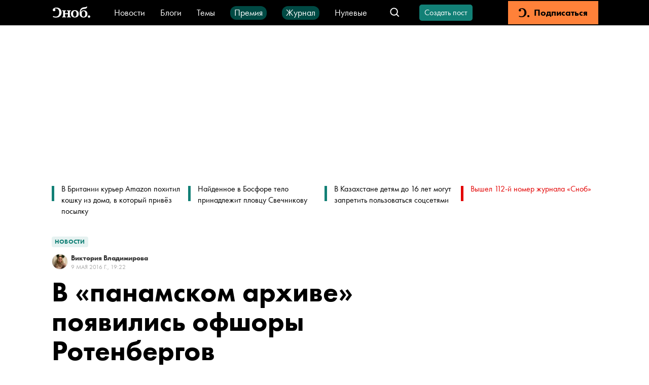

--- FILE ---
content_type: text/html; charset=utf-8
request_url: https://snob.ru/selected/entry/108161/
body_size: 42842
content:
<!doctype html><html data-n-head-ssr lang="ru" data-n-head="%7B%22lang%22:%7B%22ssr%22:%22ru%22%7D%7D"><head ><title>В «панамском архиве» появились офшоры Ротенбергов</title><meta data-n-head="ssr" charset="utf-8"><meta data-n-head="ssr" name="viewport" content="width=device-width, initial-scale=1"><meta data-n-head="ssr" data-hid="thumbnail" name="thumbnail" content="https://snob.ru/favicon.ico"><meta data-n-head="ssr" data-hid="apple-mobile-web-app-title" name="apple-mobile-web-app-title" content="snob.ru"><meta data-n-head="ssr" data-hid="og:site_name" property="og:site_name" content="snob.ru"><meta data-n-head="ssr" data-hid="robots:max-image-preview" name="robots" content="max-image-preview:large"><meta data-n-head="ssr" name="msapplication-TileColor" content="#da532c"><meta data-n-head="ssr" data-hid="charset" charset="utf-8"><meta data-n-head="ssr" data-hid="mobile-web-app-capable" name="mobile-web-app-capable" content="yes"><meta data-n-head="ssr" data-hid="articleId" name="articleId" itemprop="identifier" content="3052930"><meta data-n-head="ssr" data-hid="description" name="description" content="В базе данных офшорных компаний, составленной Международным консорциумом журналистов-расследователей, обнаружились офшорные компании предпринимателей Бориса и Аркадия Ротенбергов"><meta data-n-head="ssr" data-hid="keywords" name="keywords" content="Деньги и бизнес, новости, Владимир Путин, Панамские документы. Расследование"><meta data-n-head="ssr" data-hid="og:url" property="og:url" content="https://snob.ru/selected/entry/108161/"><meta data-n-head="ssr" data-hid="og:type" property="og:type" content="article"><meta data-n-head="ssr" data-hid="og:title" property="og:title" content="В «панамском архиве» появились офшоры Ротенбергов"><meta data-n-head="ssr" data-hid="og:description" property="og:description" content="В базе данных офшорных компаний, составленной Международным консорциумом журналистов-расследователей, обнаружились офшорные компании предпринимателей Бориса и Аркадия Ротенбергов"><meta data-n-head="ssr" data-hid="og:image" property="og:image" content="https://snob.ru/indoc/og_image/ac/86/ac8647a520268a3ed96621fa7cb95f420321baea6493cf8306e0ee8fa53c21ee.png"><meta data-n-head="ssr" data-hid="article:published_time" property="article:published_time" content="2016-05-09T22:22:00+03:00"><meta data-n-head="ssr" data-hid="article:modified_time" property="article:modified_time" content="2023-07-28T13:45:42.919427+03:00"><meta data-n-head="ssr" data-hid="article:section" property="article:section" content="Новости"><meta data-n-head="ssr" data-hid="article:tag" property="article:tag" content="Деньги и бизнес, новости, Владимир Путин, Панамские документы. Расследование"><meta data-n-head="ssr" data-hid="twitter:card" property="twitter:card" content="summary_large_image"><meta data-n-head="ssr" data-hid="twitter:site" property="twitter:site" content="@snob_project"><meta data-n-head="ssr" data-hid="twitter:title" property="twitter:title" content="В «панамском архиве» появились офшоры Ротенбергов"><meta data-n-head="ssr" data-hid="twitter:description" property="twitter:description" content="В базе данных офшорных компаний, составленной Международным консорциумом журналистов-расследователей, обнаружились офшорные компании предпринимателей Бориса и Аркадия Ротенбергов"><meta data-n-head="ssr" name="article:section" content="Новости"><link data-n-head="ssr" rel="icon" type="image/png" sizes="32x32" href="/favicon-32x32.png"><link data-n-head="ssr" rel="icon" type="image/png" sizes="16x16" href="/favicon-16x16.png"><link data-n-head="ssr" rel="icon" type="image/png" sizes="48x48" href="/favicon-48x48.png"><link data-n-head="ssr" rel="apple-touch-icon" data-hid="apple-touch-icon" sizes="180x180" href="/apple-touch-icon.png"><link data-n-head="ssr" rel="shortcut icon" data-hid="shortcut-icon" href="/favicon-48x48.png"><link data-n-head="ssr" rel="manifest" data-hid="manifest" href="/site.webmanifest"><link data-n-head="ssr" rel="mask-icon" data-hid="mask-icon" href="/safari-pinned-tab.svg" color="#000000"><link data-n-head="ssr" rel="canonical" href="https://snob.ru/selected/entry/108161/"><link data-n-head="ssr" rel="amphtml" href="https://snob.ru/amp/3052930/"><script data-n-head="ssr" src="https://widget.cloudpayments.ru/bundles/cloudpayments" defer></script><script data-n-head="ssr" src="https://www.google.com/recaptcha/api.js?onload=onloadCallback&amp;render=explicit" async defer></script><script data-n-head="ssr" type="text/javascript" data-hid="yandex-init">window.yaContextCb = window.yaContextCb || []</script><script data-n-head="ssr" data-hid="yandex-context" src="https://yandex.ru/ads/system/context.js" async></script><script data-n-head="ssr" data-hid="gtm-script">if(!window._gtm_init){window._gtm_init=1;(function(w,n,d,m,e,p){w[d]=(w[d]==1||n[d]=='yes'||n[d]==1||n[m]==1||(w[e]&&w[e][p]&&w[e][p]()))?1:0})(window,navigator,'doNotTrack','msDoNotTrack','external','msTrackingProtectionEnabled');(function(w,d,s,l,x,y){w[x]={};w._gtm_inject=function(i){if(w.doNotTrack||w[x][i])return;w[x][i]=1;w[l]=w[l]||[];w[l].push({'gtm.start':new Date().getTime(),event:'gtm.js'});var f=d.getElementsByTagName(s)[0],j=d.createElement(s);j.async=true;j.src='https://www.googletagmanager.com/gtm.js?id='+i;f.parentNode.insertBefore(j,f);};w[y]('GTM-M4WGJ88')})(window,document,'script','dataLayer','_gtm_ids','_gtm_inject')}</script><script data-n-head="ssr" type="application/ld+json">{"@context":"https://schema.org","@graph":[{"@type":"BreadcrumbList","itemListElement":[{"@type":"ListItem","position":1,"item":{"@id":"//snob.ru/theme/","name":"Новости"}}]},{"@type":"Article","@id":"3052930","mainEntityOfPage":"https://snob.ru/selected/entry/108161/","headline":"В «панамском архиве» появились офшоры Ротенбергов","description":"В базе данных офшорных компаний, составленной Международным консорциумом журналистов-расследователей, обнаружились офшорные компании предпринимателей Бориса и Аркадия Ротенбергов","articleSection":"Новости","publisher":{"@type":"Organization","name":"Сноб","logo":{"@type":"ImageObject","url":"https://0d314c86-f76b-45cc-874e-45816116a667.selcdn.net/73c2be0f-5c51-475c-a3f5-125e040c08cd.png","width":"400","height":"400"}},"author":[{"@type":"Person","url":"https://snob.ru/profile/28740/","name":"Виктория Владимирова"}],"text":"&lt;p&gt;Бизнес Ротенбергов зарегистрирован на Британских Виргинских островах. Борису Ротенбергу принадлежат Kenrick Overseas Ltd., Culloden Properties Limited и Highland Ventures Group Limited. На Аркадия Ротенберга оформлены компании Breckenridge Global Management Limited, Beechwood Associates Inc. и Causeway Consulting Limited. Игорь Ротенберг, сын Аркадия Ротенберга, владеет фирмой Stormont Systems Limited.&lt;/p&gt;\n&lt;p&gt;В базе появилась информация об еще одной фирме виолончелиста Сергея Ролдугина, друга президента России Владимира Путин, — Raytar Limited на Британских Виргинских островах. Помимо этого, в базе указана фирма Sermolent Equities Inc., зарегистрированная на главу департамента транспорта Москвы Максима Ликсутова.&lt;/p&gt;\n&lt;p&gt;База данных была опубликована в 21:00 по московскому времени. Информация в ней была получена благодаря утечке документов панамской компании Mossack Fonseca. В архиве содержится информация о 214 тысячах офшорных компаний, зарегистрированных в 21 юрисдикции. В частности, в базе есть сведения о 6285 российских гражданах и компаниях, имеющих отношение к 11516 офшорным фирмам. &lt;/p&gt;","datePublished":"2016-05-09T22:22:00+03:00","dateModified":"2023-07-28T13:45:42.919427+03:00","about":[{"@type":"Thing","name":"Деньги и бизнес"},{"@type":"Thing","name":"новости"},{"@type":"Thing","name":"Владимир Путин"},{"@type":"Thing","name":"Панамские документы. Расследование"}],"image":{"@type":"ImageObject","contentUrl":"https://snob.ru/indoc/og_image/ac/86/ac8647a520268a3ed96621fa7cb95f420321baea6493cf8306e0ee8fa53c21ee.png","url":"https://snob.ru/indoc/og_image/ac/86/ac8647a520268a3ed96621fa7cb95f420321baea6493cf8306e0ee8fa53c21ee.png"}},{"@type":"ImageObject","contentUrl":"https://snob.ru/indoc/og_image/ac/86/ac8647a520268a3ed96621fa7cb95f420321baea6493cf8306e0ee8fa53c21ee.png","url":"https://snob.ru/indoc/og_image/ac/86/ac8647a520268a3ed96621fa7cb95f420321baea6493cf8306e0ee8fa53c21ee.png"}]}</script><link rel="preload" href="/_nuxt/c89d264.js" as="script"><link rel="preload" href="/_nuxt/eea0c91.js" as="script"><link rel="preload" href="/_nuxt/8d4eae0.js" as="script"><link rel="preload" href="/_nuxt/4b9dc27.js" as="script"><link rel="preload" href="/_nuxt/39805f4.js" as="script"><link rel="preload" href="/_nuxt/c09e4a7.js" as="script"><link rel="preload" href="/_nuxt/138105d.js" as="script"><style data-vue-ssr-id="cfb9325c:0 2cad8b6a:0 0317a110:0 2998b330:0 41447b86:0 7e56e4e3:0 671ad3bb:0 51e46e73:0 71576c56:0 3413966d:0 66aaaa64:0 d355a760:0 369546a8:0 752e6c7c:0 7edbcffe:0 19f61913:0 32abb080:0 626873e3:0 3ab6093e:0 066e8d48:0 4711b68d:0 72b7af8b:0 790498cd:0 90f90458:0 97792450:0 6673b642:0 7763b9a2:0 91a361b0:0 7d4d1be2:0 07b8002e:0 5350b202:0 a33a9938:0 61b12c72:0 c845da58:0 1362fe13:0 3087a26b:0 81d8dbb4:0 263d7f5c:0 3cc48330:0 1ff0c79f:0 8b6c3ee8:0 db14e42e:0 2384f9de:0 836f89c8:0">*,:after,:before{box-sizing:border-box}:after,:before{text-decoration:inherit;vertical-align:inherit}html{cursor:default;line-height:1.5;-moz-tab-size:4;-o-tab-size:4;tab-size:4;-webkit-tap-highlight-color:transparent;-ms-text-size-adjust:100%;-webkit-text-size-adjust:100%;word-break:break-word}body{margin:0}h1{font-size:2em;margin:.67em 0}dl dl,dl ol,dl ul,ol dl,ol ol,ol ul,ul dl,ul ol,ul ul{margin:0}hr{color:inherit;height:0;overflow:visible}main{display:block}nav ol,nav ul{list-style:none;padding:0}nav li:before{content:"\200B"}pre{font-family:monospace,monospace;font-size:1em;overflow:auto;-ms-overflow-style:scrollbar}a{background-color:transparent}abbr[title]{text-decoration:underline;-webkit-text-decoration:underline dotted;text-decoration:underline dotted}b,strong{font-weight:bolder}code,kbd,samp{font-family:monospace,monospace;font-size:1em}small{font-size:80%}audio,canvas,iframe,img,svg,video{vertical-align:middle}audio,video{display:inline-block}audio:not([controls]){display:none;height:0}iframe,img{border-style:none}svg:not([fill]){fill:currentColor}svg:not(:root){overflow:hidden}table{border-collapse:collapse;border-color:inherit;text-indent:0}button,input,select{margin:0}button{overflow:visible;text-transform:none}[type=button],[type=reset],[type=submit],button{-webkit-appearance:button}fieldset{border:1px solid #a0a0a0;padding:.35em .75em .625em}input{overflow:visible}legend{color:inherit;display:table;max-width:100%;white-space:normal}progress{display:inline-block;vertical-align:baseline}select{text-transform:none}textarea{margin:0;overflow:auto;resize:vertical}[type=checkbox],[type=radio]{padding:0}[type=search]{-webkit-appearance:textfield;outline-offset:-2px}::-webkit-inner-spin-button,::-webkit-outer-spin-button{height:auto}::-webkit-input-placeholder{color:inherit;opacity:.54}::-webkit-search-decoration{-webkit-appearance:none}::-webkit-file-upload-button{-webkit-appearance:button;font:inherit}::-moz-focus-inner{border-style:none;padding:0}:-moz-focusring{outline:1px dotted ButtonText}:-moz-ui-invalid{box-shadow:none}details,dialog{display:block}dialog{background-color:#fff;border:solid;color:#000;height:-moz-fit-content;height:fit-content;left:0;margin:auto;padding:1em;position:absolute;right:0;width:-moz-fit-content;width:fit-content}dialog:not([open]){display:none}summary{display:list-item}canvas{display:inline-block}template{display:none}[tabindex],a,area,button,input,label,select,summary,textarea{-ms-touch-action:manipulation}[hidden]{display:none}[aria-busy=true]{cursor:progress}[aria-controls]{cursor:pointer}[aria-disabled=true],[disabled]{cursor:not-allowed}[aria-hidden=false][hidden]{display:inline;display:initial}[aria-hidden=false][hidden]:not(:focus){clip:rect(0,0,0,0);position:absolute}
/*! PhotoSwipe main CSS by Dmytro Semenov | photoswipe.com */.pswp{--pswp-bg:#000;--pswp-placeholder-bg:#222;--pswp-root-z-index:100000;--pswp-preloader-color:rgba(79,79,79,0.4);--pswp-preloader-color-secondary:hsla(0,0%,100%,0.9);--pswp-icon-color:#fff;--pswp-icon-color-secondary:#4f4f4f;--pswp-icon-stroke-color:#4f4f4f;--pswp-icon-stroke-width:2px;--pswp-error-text-color:var(--pswp-icon-color);position:fixed;top:0;left:0;width:100%;height:100%;z-index:var(--pswp-root-z-index);display:none;touch-action:none;opacity:.003;contain:layout style size;-webkit-tap-highlight-color:rgba(0,0,0,0)}.pswp,.pswp:focus{outline:0}.pswp *{box-sizing:border-box}.pswp img{max-width:none}.pswp--open{display:block}.pswp,.pswp__bg{transform:translateZ(0);will-change:opacity}.pswp__bg{opacity:.005;background:var(--pswp-bg)}.pswp,.pswp__scroll-wrap{overflow:hidden}.pswp__bg,.pswp__container,.pswp__content,.pswp__img,.pswp__item,.pswp__scroll-wrap,.pswp__zoom-wrap{position:absolute;top:0;left:0;width:100%;height:100%}.pswp__img,.pswp__zoom-wrap{width:auto;height:auto}.pswp--click-to-zoom.pswp--zoom-allowed .pswp__img{cursor:zoom-in}.pswp--click-to-zoom.pswp--zoomed-in .pswp__img{cursor:move;cursor:grab}.pswp--click-to-zoom.pswp--zoomed-in .pswp__img:active{cursor:grabbing}.pswp--no-mouse-drag.pswp--zoomed-in .pswp__img,.pswp--no-mouse-drag.pswp--zoomed-in .pswp__img:active,.pswp__img{cursor:zoom-out}.pswp__button,.pswp__container,.pswp__counter,.pswp__img{-webkit-user-select:none;-moz-user-select:none;-ms-user-select:none;user-select:none}.pswp__item{z-index:1;overflow:hidden}.pswp__hidden{display:none!important}.pswp__content{pointer-events:none}.pswp__content>*{pointer-events:auto}.pswp__error-msg-container{display:grid}.pswp__error-msg{margin:auto;font-size:1em;line-height:1;color:var(--pswp-error-text-color)}.pswp .pswp__hide-on-close{opacity:.005;will-change:opacity;transition:opacity var(--pswp-transition-duration) cubic-bezier(.4,0,.22,1);z-index:10;pointer-events:none}.pswp--ui-visible .pswp__hide-on-close{opacity:1;pointer-events:auto}.pswp__button{position:relative;display:block;width:50px;height:60px;padding:0;margin:0;overflow:hidden;cursor:pointer;background:none;border:0;box-shadow:none;opacity:.85;-webkit-appearance:none;-webkit-touch-callout:none}.pswp__button:active,.pswp__button:focus,.pswp__button:hover{transition:none;padding:0;background:none;border:0;box-shadow:none;opacity:1}.pswp__button:disabled{opacity:.3;cursor:auto}.pswp__icn{fill:var(--pswp-icon-color);color:var(--pswp-icon-color-secondary);position:absolute;top:14px;left:9px;width:32px;height:32px;overflow:hidden;pointer-events:none}.pswp__icn-shadow{stroke:var(--pswp-icon-stroke-color);stroke-width:var(--pswp-icon-stroke-width);fill:none}.pswp__icn:focus{outline:0}.pswp__img--with-bg,div.pswp__img--placeholder{background:var(--pswp-placeholder-bg)}.pswp__top-bar{position:absolute;left:0;top:0;width:100%;height:60px;display:flex;flex-direction:row;justify-content:flex-end;z-index:10;pointer-events:none!important}.pswp__top-bar>*{pointer-events:auto;will-change:opacity}.pswp__button--close{margin-right:6px}.pswp__button--arrow{position:absolute;top:0;width:75px;height:100px;top:50%;margin-top:-50px}.pswp__button--arrow:disabled{display:none;cursor:default}.pswp__button--arrow .pswp__icn{top:50%;margin-top:-30px;width:60px;height:60px;background:none;border-radius:0}.pswp--one-slide .pswp__button--arrow{display:none}.pswp--touch .pswp__button--arrow{visibility:hidden}.pswp--has_mouse .pswp__button--arrow{visibility:visible}.pswp__button--arrow--prev{right:auto;left:0}.pswp__button--arrow--next{right:0}.pswp__button--arrow--next .pswp__icn{left:auto;right:14px;transform:scaleX(-1)}.pswp__button--zoom{display:none}.pswp--zoom-allowed .pswp__button--zoom{display:block}.pswp--zoomed-in .pswp__zoom-icn-bar-v{display:none}.pswp__preloader{position:relative;overflow:hidden;width:50px;height:60px;margin-right:auto}.pswp__preloader .pswp__icn{opacity:0;transition:opacity .2s linear;animation:pswp-clockwise .6s linear infinite}.pswp__preloader--active .pswp__icn{opacity:.85}@keyframes pswp-clockwise{0%{transform:rotate(0deg)}to{transform:rotate(1turn)}}[dir=ltr] .pswp__counter{margin-left:20px}[dir=rtl] .pswp__counter{margin-right:20px}.pswp__counter{height:30px;margin-top:15px;font-size:14px;line-height:30px;color:var(--pswp-icon-color);text-shadow:1px 1px 3px var(--pswp-icon-color-secondary);opacity:.85}.pswp--one-slide .pswp__counter{display:none}
:root{--primary-color--rgb:18,128,118;--special-color--rgb:227,0,0;--subscription-color--rgb:255,129,57;--accent-color:#f6d523;--donate-color:#f6d523;--donate-mate-color:#ffe34e;--primary-color:rgb(var(--primary-color--rgb));--primary-mate-color:#0fac9f;--secondary-color:grey;--secondary-mate-color:#a7a6a6;--special-color:rgb(var(--special-color--rgb));--special-mate-color:#f61616;--black-color:#000;--black-mate-color:#000;--white-color:#fff;--white-mate-color:#fff;--gray-x-dark-color:#54524f;--gray-dark-color:#666;--gray-color:#9b9b9b;--gray-light-color:#ababab;--gray-x-light-color:#ebebeb;--white-smoke-color:#f1f1f1;--seashell-color:#fff5ee;--subscription-color:#ff8139;--subscription-mate-color:#ff9153;--side-padding:0;--bottom-padding:93px;--vertical-padding:36px;--font-family:"Futura PT",Arial,Helvetica,sans-serif;--post-content-font-family:Lora,"Times New Roman",Times,serif;--sber-font:"SB Sans Display";--hover-opacity:0.7;--navbar-height:50px;--navbar-z-index:20}@media (max-width:1439px){:root{--side-padding:50px}}@media (max-width:1023px){:root{--vertical-padding:24px}}@media (max-width:767px){:root{--side-padding:16px}}
@font-face{font-family:"Arial";src:local(Arial Bold);size-adjust:93.5%;font-weight:700}@font-face{font-family:"Arial";src:local(Arial);size-adjust:85%;font-weight:400}@font-face{font-family:"Helvetica";src:local(Helvetica Bold);size-adjust:93.5%;font-weight:700}@font-face{font-family:"Helvetica";src:local(Helvetica);size-adjust:85%;font-weight:400}@font-face{font-family:"Futura PT";src:url(/blogs/fonts/Futura-PT_Book.woff2) format("woff2"),url(/blogs/fonts/Futura-PT_Book.woff) format("woff");font-weight:400;font-style:normal}@font-face{font-family:"Futura PT";src:url(/blogs/fonts/Futura-PT_Heavy.woff2) format("woff2"),url(/blogs/fonts/Futura-PT_Heavy.woff) format("woff");font-weight:800;font-style:normal}@font-face{font-family:"Lora";font-style:normal;font-weight:400;src:url(/blogs/fonts/Lora-Regular.woff2) format("woff2"),url(/blogs/fonts/Lora-Regular.woff) format("woff")}@font-face{font-family:"Lora";font-style:italic;font-weight:400;src:url(/blogs/fonts/Lora-Italic.woff2) format("woff2"),url(/blogs/fonts/Lora-Italic.woff) format("woff")}@font-face{font-family:"Lora";font-style:normal;font-weight:700;src:url(/blogs/fonts/Lora-Bold.woff2) format("woff2"),url(/blogs/fonts/Lora-Bold.woff) format("woff")}@font-face{font-family:"Lora";font-style:italic;font-weight:700;src:url(/blogs/fonts/Lora-BoldItalic.woff2) format("woff2"),url(/blogs/fonts/Lora-BoldItalic.woff) format("woff")}@font-face{font-family:"SB Sans Display";font-style:normal;font-weight:600;src:url(/blogs/fonts/sber/sbsans-display-semibold.otf)}:root{font-family:var(--font-family);word-break:normal}a{color:var(--black-color);text-decoration:none}button{font-family:var(--font-family)}.page-enter-active,.page-leave-active{transition:opacity .1s}.page-enter,.page-leave-to{opacity:0}ul,ul li{margin:0;padding:0;text-indent:0;list-style-type:none}figure{margin:0}body{max-width:100%!important;background-color:var(--white-color)!important}.pswp--open{display:flex;justify-content:center}svg:not([fill]).pswp__icn{fill:var(--pswp-icon-color)}.pswp__button--arrow{width:148px}@media (max-width:1023px){.pswp__button--arrow{display:none}}.pswp:not(.pswp--one-slide) .pswp__button--arrow:disabled{display:block;opacity:.6}.pswp__button--close{position:absolute;right:24px;top:24px;width:60px;height:60px}.pswp__custom-caption{position:absolute;bottom:24px;max-width:600px;margin-left:16px;margin-right:16px;padding:10px;border-radius:8px;background:rgba(0,0,0,.62);font-size:16px;color:#fff;text-align:center}.pswp__custom-caption .counter{font-size:14px;color:#cbcbcb}.pswp__custom-caption a{color:#fff;text-decoration:underline}.hidden-caption-content{display:none}
.modal-overlay{position:fixed;top:0;right:0;bottom:0;left:0;display:flex;align-items:center;justify-content:center;background-color:rgba(0,0,0,.7);z-index:999}
.nuxt-progress{position:fixed;top:0;left:0;right:0;height:2px;width:0;opacity:1;transition:width .1s,opacity .4s;background-color:#000;z-index:999999}.nuxt-progress.nuxt-progress-notransition{transition:none}.nuxt-progress-failed{background-color:red}
.article__load-more[data-v-49686e73]{max-width:300px;margin:36px auto}.app__main-content[data-v-49686e73]{position:relative;width:100%;box-sizing:border-box!important;padding:0 var(--side-padding);margin:0 auto;max-width:1248px;min-height:calc(100vh - var(--navbar-height))}@media (max-width:767px){.app__main-content[data-v-49686e73]{max-width:100vw}}
.app-navbar[data-v-01dc46c6]{position:sticky;top:0;left:0;height:var(--navbar-height);box-sizing:border-box;padding:2px 100px;color:#fff;background:#000;white-space:nowrap;z-index:var(--navbar-z-index)}.app-navbar__banner[data-v-01dc46c6]{margin-right:20px}.app-navbar__search[data-v-01dc46c6]{margin-left:auto}.app-navbar__items[data-v-01dc46c6]{display:flex;flex-wrap:wrap;height:27px;justify-content:center;align-items:baseline;grid-row-gap:20px;row-gap:20px;overflow:hidden}.app-navbar__content[data-v-01dc46c6]{display:flex;align-items:center;width:100%;height:100%;margin-left:auto;margin-right:auto;max-width:1440px}.app-navbar__logo[data-v-01dc46c6]{display:flex;align-items:center;justify-content:center;height:45px;margin-right:40px}@media (max-width:767px){.app-navbar__logo[data-v-01dc46c6]{width:45px;margin-right:20px}}.app-navbar__wrapper[data-v-01dc46c6]{font:400 18px/18px var(--font-family);margin-right:30px}.app-navbar__wrapper[data-v-01dc46c6] a{color:var(--white-color)}.app-navbar__link[data-v-01dc46c6]{box-sizing:border-box;display:flex;height:27px;align-items:center}.app-navbar__link_green[data-v-01dc46c6]{padding:4px 8px 5px;border-radius:12px;background-color:#004a44}.app-navbar__create-post[data-v-01dc46c6]{margin-left:26px}.app-navbar__auth[data-v-01dc46c6]{margin-left:35px}.app-navbar__subscription[data-v-01dc46c6]{min-width:178px;height:100%;margin-left:35px}.app-navbar__menu-button--desktop[data-v-01dc46c6]{display:none;margin-left:20px;margin-right:20px}.app-navbar__menu-button--touch[data-v-01dc46c6]{display:none}@media (max-width:1199px){.app-navbar[data-v-01dc46c6]{padding:2px 2px 2px 12px}}@media (max-width:1023px){.app-navbar[data-v-01dc46c6]{padding-left:0}.app-navbar__logo[data-v-01dc46c6]{margin-left:0}.app-navbar__create-post[data-v-01dc46c6],.app-navbar__wrapper[data-v-01dc46c6]{display:none}.app-navbar__menu-button--desktop[data-v-01dc46c6]{display:block}}@media (max-width:767px){.app-navbar[data-v-01dc46c6]{padding:0 18px}.app-navbar__logo[data-v-01dc46c6]{margin-left:0}.app-navbar__auth[data-v-01dc46c6]{margin-left:24px}.app-navbar__menu-button--desktop[data-v-01dc46c6],.app-navbar__subscription[data-v-01dc46c6]{display:none}.app-navbar__menu-button--touch[data-v-01dc46c6]{display:flex;align-items:center;justify-content:center;width:45px;height:45px;margin-left:20px}}
.menu-button[data-v-e30a7c14]{cursor:pointer;height:45px;width:45px;display:flex;justify-content:center;align-items:center}.menu-button-icon[data-v-e30a7c14]{color:var(--white-color)}
.v-icon[data-v-323fb57e]{width:1em;height:1em;vertical-align:middle;fill:currentColor}
.navbar-logo__full-logo[data-v-749f6721]{height:34px;width:82px;background-image:url(/_nuxt/img/logo-header.6af85b2.svg);background-size:cover}.navbar-logo__icon-logo[data-v-749f6721]{display:none;color:#fff;font-size:22px}@media (max-width:767px){.navbar-logo__full-logo[data-v-749f6721]{display:none}.navbar-logo__icon-logo[data-v-749f6721]{display:block;width:28px!important;height:24px!important}}
.navbar-search-group[data-v-6a031bcb]{display:flex;align-items:center}.navbar-search-group__search[data-v-6a031bcb]{margin-left:auto}.navbar-search-group__search-icon[data-v-6a031bcb]{width:45px;height:45px;display:flex;justify-content:center;align-items:center;color:var(--white-color)}.navbar-search-group__search-icon__open-handler[data-v-6a031bcb]{width:24px!important;height:24px!important}.navbar-search-group__search-icon__close-handler[data-v-6a031bcb]{width:14px!important;height:14px!important}.navbar-search-group__search-icon__mobile-close-handler[data-v-6a031bcb]{display:none}@media (max-width:767px){.navbar-search-group[data-v-6a031bcb]{margin-left:auto}.navbar-search-group__search-icon__open-handler[data-v-6a031bcb]{width:24px!important;height:24px!important}.navbar-search-group__search-icon__close-handler[data-v-6a031bcb]{display:none}.navbar-search-group__search-icon__mobile-close-handler[data-v-6a031bcb]{display:block;color:var(--primary-color);width:24px!important;height:24px!important}.navbar-search-group__search[data-v-6a031bcb]{position:fixed;top:50px;left:0;height:50px;width:100%;background:var(--black-color);padding:4px 16px 12px}.navbar-search-group__search-inactive[data-v-6a031bcb]{display:none}}
.navbar-search[data-v-497a82d7]{position:relative;white-space:normal;display:flex;align-items:center}.navbar-search__form[data-v-497a82d7]{display:flex;align-items:center;height:34px;width:230px;padding:7px 13px;background:var(--white-color);border:1px solid #ababab;border-radius:4px}.navbar-search__form__icon[data-v-497a82d7]{display:flex;flex-shrink:0;color:var(--gray-light-color);margin-right:13px}.navbar-search__form__icon-close[data-v-497a82d7]{color:var(--gray-light-color);margin-right:16px;width:40px!important;height:24px!important;padding-right:16px;border-right:1px solid var(--gray-x-light-color)}.navbar-search__form__button-close[data-v-497a82d7]{display:none}.navbar-search__form__button-find[data-v-497a82d7]{cursor:pointer}.navbar-search__form[data-v-497a82d7] input{padding:0;border:0;width:120px;outline:none;font:400 18px/20px var(--font-family);letter-spacing:.1px}.navbar-search__form[data-v-497a82d7] button{margin-left:auto;color:var(--primary-color);background:var(--white-color);font:600 14px/20px var(--font-family);letter-spacing:.1px;border:0;padding:0}@media (max-width:767px){.navbar-search__form[data-v-497a82d7]{width:100%;height:38px}.navbar-search__form[data-v-497a82d7] input{width:100%}.navbar-search__form__button-close[data-v-497a82d7]{display:block}.navbar-search__form__button-find[data-v-497a82d7]{margin-left:0}}
.v-button.v-button-rounded[data-v-2e9da174]{font-size:16px;font-weight:400;line-height:20px;letter-spacing:normal;text-transform:none;height:32px;padding:0 8px;min-width:100px}.v-button.v-button-rounded[data-v-2e9da174],.v-button.v-button-rounded[data-v-2e9da174]:focus{border-radius:5px}@media (hover:hover){.v-button.v-button-rounded[data-v-2e9da174]:hover{--button-color:var(--theme-color);opacity:.6}}.v-button.v-button-rounded--activated[data-v-2e9da174]{color:var(--secondary-color)}.v-button.v-button-rounded--activated[data-v-2e9da174],.v-button.v-button-rounded--activated[data-v-2e9da174]:hover{--button-color:#ebebeb}
.v-button{--theme-color:var(--primary-color);--mate-color:var(--primary-mate-color);--button-color:var(--theme-color);-webkit-appearance:none;-moz-appearance:none;appearance:none;display:flex;align-items:center;justify-content:center;border:2px solid var(--button-color);background-color:var(--button-color);cursor:pointer;color:var(--white-color);font-weight:800;font-family:inherit;text-align:center;-webkit-user-select:none;-moz-user-select:none;-ms-user-select:none;user-select:none;transition-property:opacity,color,border-color,background-color;transition-duration:.2s;white-space:nowrap;max-width:100%;overflow:hidden}@media (hover:hover){.v-button:hover{--button-color:var(--mate-color)}}.v-button:focus{border-radius:0}.v-button:active:not(:focus){outline:none}.v-button[disabled]{pointer-events:none;opacity:.4}.v-button--mode-filled{font-size:16px;line-height:19px;height:42px;padding:0 26px;min-width:240px}.v-button--mode-outline{background-color:transparent;border-width:3px;color:var(--button-color);font-size:13px;line-height:19px;height:40px;padding-left:14px;padding-right:19px;letter-spacing:1px;text-transform:uppercase}.v-button--size-small{font-size:14px;height:30px;min-width:136px}.v-button__text{overflow:hidden;text-overflow:ellipsis}
.navbar-auth[data-v-91c5a336]{position:relative;display:flex;align-items:center;cursor:pointer}.navbar-auth__control[data-v-91c5a336]{font-size:16px;height:45px;display:block;line-height:45px;font-weight:800;color:#fff;text-decoration:none;cursor:pointer}@media (hover:hover){.navbar-auth__control[data-v-91c5a336]:hover{opacity:var(--hover-opacity)}}.navbar-auth__username[data-v-91c5a336]{max-width:100px;margin-right:8px;text-overflow:ellipsis;overflow:hidden;white-space:nowrap;color:var(--white-color);font-size:16px;font-weight:800;text-decoration:none}@media (hover:hover){.navbar-auth__username[data-v-91c5a336]:hover{opacity:var(--hover-opacity)}}.navbar-auth__user-avatar[data-v-91c5a336]{width:24px;height:24px;border:1px solid var(--primary-mate-color);border-radius:50%;margin-right:6px}.navbar-auth__profile-menu.navbar-auth__profile-menu--opened[data-v-91c5a336]{left:50%;display:block}@media (max-width:767px){.navbar-auth__profile-menu.navbar-auth__profile-menu--opened[data-v-91c5a336]{left:-56px}.navbar-auth__profile-menu-triangle[data-v-91c5a336]{left:85%}.navbar-auth__username[data-v-91c5a336]{display:none}}
.navbar-subscription[data-v-69b2cb66]{-webkit-appearance:none;-moz-appearance:none;appearance:none;display:flex;align-items:center;justify-content:center;height:100%;width:100%;text-decoration:none;color:#000;background-color:var(--subscription-color);transition-property:opacity,background-color;transition-duration:.2s;border:none;cursor:pointer}@media (hover:hover){.navbar-subscription[data-v-69b2cb66]:hover{background-color:var(--subscription-mate-color)}}.navbar-subscription__text[data-v-69b2cb66]{font-size:18px;line-height:22px;font-weight:800}.navbar-subscription__icon[data-v-69b2cb66]{font-size:22px;margin-right:8px}
.aside[data-v-0aaafb44]{box-sizing:border-box;top:0;height:100%;overflow:scroll;display:flex;flex-direction:column;z-index:9999;width:100%;text-align:left;max-width:0;position:absolute;left:-999999px}.aside.aside--active[data-v-0aaafb44]{max-width:100%;position:fixed;left:0}.aside__content-wrapper[data-v-0aaafb44]{width:0;height:100%;transition:width .15s ease;z-index:9999}.aside__content-wrapper.aside__content-wrapper--active[data-v-0aaafb44]{width:-moz-fit-content;width:fit-content}.aside__content[data-v-0aaafb44]{opacity:0;transition:opacity .3s ease-in;background-color:var(--white-color);padding:12px 20px 20px;width:100%;height:100%}.aside__content__subscription[data-v-0aaafb44]{display:none}.aside__content__items[data-v-0aaafb44]{font:400 18px/20px var(--font-family);display:flex;align-items:center;padding:16px 0}.aside__content__decorated[data-v-0aaafb44]{display:block;width:-moz-fit-content;width:fit-content;margin:16px 0;padding:4px 8px 5px;border:1px solid var(--primary-color);border-radius:4px;font:400 18px/20px var(--font-family);color:var(--primary-color)}.aside__content__decorated__icon[data-v-0aaafb44]{height:15px;margin-bottom:4px}.aside__content__decorated+.aside__content__decorated[data-v-0aaafb44]{margin-top:32px}.aside__content__social-links[data-v-0aaafb44]{padding:27px 0;margin:32px 0;border-top:1px solid var(--gray-x-light-color);border-bottom:1px solid var(--gray-x-light-color);color:var(--black-color)}.aside__content__links[data-v-0aaafb44]{font:400 16px/27px var(--font-family)}.aside__content__links__container[data-v-0aaafb44]{display:flex;flex-direction:column;grid-gap:6px;gap:6px;margin-top:32px;margin-bottom:28px}.aside__content__links-green[data-v-0aaafb44]{color:var(--primary-color)}.aside__content.aside__content--active[data-v-0aaafb44]{opacity:1}.aside__paranja[data-v-0aaafb44]{position:absolute;left:0;right:0;top:0;bottom:0;background-color:var(--black-color);opacity:.5}.aside__close-block[data-v-0aaafb44]{display:flex;align-items:center;margin-bottom:40px}.aside__close[data-v-0aaafb44]{position:relative;top:1px;font-size:16px;font-weight:700;background:none;border:none;cursor:pointer;text-align:left;margin-right:20px}@media (max-width:767px){.aside__content[data-v-0aaafb44]{padding:0 20px;max-height:calc(100% - 50px);overflow-y:scroll}.aside__content__subscription[data-v-0aaafb44]{display:block;height:50px;margin:0 -20px}.aside__content-wrapper.aside__content-wrapper--active[data-v-0aaafb44]{width:100%}.aside[data-v-0aaafb44]{top:var(--navbar-height);z-index:var(--navbar-z-index)}.aside__close-block[data-v-0aaafb44]{display:none}}
.snob-logo[data-v-9885c642]{background-size:cover}.snob-logo--large[data-v-9885c642]{height:37px;width:124px}.snob-logo--medium[data-v-9885c642]{height:26px;width:86px}.snob-logo--light[data-v-9885c642]{background-image:url(/_nuxt/img/logo.3dccac6.svg)}.snob-logo--dark[data-v-9885c642]{background-image:url(/_nuxt/img/logo-dark.090d38c.svg)}
.social-links[data-v-3db31198]{display:flex;flex-wrap:wrap;grid-row-gap:24px;row-gap:24px;align-items:center}.social-links__item[data-v-3db31198]{margin-right:28px}.social-links__item[data-v-3db31198]:last-child{margin-right:0}.social-links__icon[data-v-3db31198]{font-size:24px;color:var(--white-color)}.social-links__icon-black[data-v-3db31198]{color:var(--black-color)}
.article__main-image[data-v-3953be58]{margin-bottom:26px}.article__main-news[data-v-3953be58]{position:relative;padding:var(--vertical-padding);padding-bottom:0}.article__content[data-v-3953be58]{background-color:var(--white-color)}.article__content__realm[data-v-3953be58]{margin:var(--vertical-padding) 0 12px 0}.article__content__authored-by[data-v-3953be58]{background:none!important}.article__content__title[data-v-3953be58]{margin:12px 0 0;font:600 55px/58px var(--font-family)}.article__content__title[data-v-3953be58] p{margin:0}.article__content__lead[data-v-3953be58]{margin-top:12px;margin-bottom:36px;font:400 22px/28px var(--font-family)}.article__content__lead[data-v-3953be58] p{margin:0}.article__content__lead[data-v-3953be58] a{display:inline!important;color:var(--primary-color)}@media (hover:hover){.article__content__lead[data-v-3953be58] a:hover{color:var(--primary-mate-color)}}.article__content__quiz[data-v-3953be58]{margin-top:24px}.article__content__event-schedule-link[data-v-3953be58]{display:block;margin-top:-12px;padding-bottom:24px;border-bottom:1px solid var(--gray-x-light-color)}.article__content__event-schedule[data-v-3953be58]{margin-bottom:9px}.article__content__tags[data-v-3953be58]{margin-top:26px}.article__content__counters[data-v-3953be58]{display:flex;align-items:center;margin-top:26px;padding:16px 4px 32px;border-top:1px solid #ebebeb}.article__content__counters__reactions[data-v-3953be58]{margin-left:auto}.article__content__read-also[data-v-3953be58]{margin-top:30px}.article__content__bottom-ad[data-v-3953be58]{margin-bottom:calc(var(--vertical-padding)*-1)}.article__column__header[data-v-3953be58]{display:flex;grid-gap:12px;gap:12px;align-items:center;margin:var(--vertical-padding) 0 16px 0}@media (max-width:767px){.article__column__header[data-v-3953be58]{flex-direction:column;align-items:flex-start}}@media (max-width:767px){.article__column__header .article__content__dates[data-v-3953be58]{line-height:8px}}.article__column__quote[data-v-3953be58]{display:grid;grid-template-areas:"A B" "A C" "A D";grid-template-columns:auto 1fr;grid-template-rows:1fr min-content max-content;align-items:start;grid-column-gap:12px;-moz-column-gap:12px;column-gap:12px;grid-row-gap:5px;row-gap:5px;border-top:1px solid #ebebeb;border-bottom:1px solid #ebebeb;padding-top:24px}@media (max-width:767px){.article__column__quote[data-v-3953be58]{grid-row-gap:4px;row-gap:4px;grid-template-columns:min-content auto;grid-template-rows:auto auto;grid-template-areas:"B B" "A C"}}.article__column__photo[data-v-3953be58]{width:150px;min-width:150px;height:150px;align-self:flex-end;grid-area:A}@media (max-width:767px){.article__column__photo[data-v-3953be58]{width:100px;min-width:100px;height:100px}}.article__column .article__column__image[data-v-3953be58]{border-radius:0!important;border:none!important}.article__column__info[data-v-3953be58]{display:flex;grid-gap:4px;gap:4px;grid-area:B}.article__column__text[data-v-3953be58]{font:600 20px/24px var(--font-family)}@media (max-width:767px){.article__column__text[data-v-3953be58]{font:600 16px/118% var(--font-family)}}.article__column__start[data-v-3953be58]{font:600 35px/20px var(--font-family)}@media (max-width:767px){.article__column__start[data-v-3953be58]{font:600 27px/14px var(--font-family)}}.article__column__author[data-v-3953be58]{font:400 18px/22px var(--font-family);margin:0 0 12px 24px;grid-area:C}@media (max-width:767px){.article__column__author[data-v-3953be58]{margin:0 0 12px;align-self:center;font:400 16px/20px var(--font-family)}}.article__column__link[data-v-3953be58]{color:#128076}@media (max-width:1199px){.article__content__body[data-v-3953be58]{min-height:auto}}@media (max-width:1023px){.article__content__bottom-ad[data-v-3953be58]{margin-bottom:0}}@media (max-width:767px){.article__content__title[data-v-3953be58]{font:600 28px/32px var(--font-family)}.article__content__lead[data-v-3953be58]{font:400 21px/27px var(--font-family);margin-bottom:24px}.article__content__event-schedule[data-v-3953be58]{margin-bottom:5px}.article__content__event-schedule-link[data-v-3953be58]{padding-bottom:24px;margin-top:24px}.article__content__quiz[data-v-3953be58]{margin-top:12px}}
@keyframes moveOutTop-data-v-3bb20716{0%{top:50px;background:unset}to{top:-100px;transform:translateY(-100%)}}.top-ad-block__sticky.hidden[data-v-3bb20716]{animation:moveOutTop-data-v-3bb20716 .4s ease-in-out forwards}.top-ad-block__sticky[data-v-3bb20716]{position:sticky;top:50px;z-index:25;padding-top:22px;background:#fff}.top-ad-block[data-v-3bb20716]{--height:252px;height:var(--height);max-height:var(--height);overflow:hidden;margin-top:24px}.top-ad-block__mobile[data-v-3bb20716]{display:none}@media (max-width:1023px){.top-ad-block[data-v-3bb20716]{--height:402px;display:flex;justify-content:center;align-items:center;height:calc(var(--height) + 24px);min-height:calc(var(--height) + 24px);max-height:unset;background-color:#f5f5f5;margin:0 calc(var(--side-padding)*-1);padding:12px 0}.top-ad-block__desktop[data-v-3bb20716]{display:none}.top-ad-block__mobile[data-v-3bb20716]{width:100%;display:block}}
.adv_link[data-v-23324b3c]{display:none!important}@media (max-width:1023px){.adv_link[data-v-23324b3c]{display:block!important;position:absolute;color:var(--primary-color);font-family:var(--font-family)}}.in-content_ad[data-v-23324b3c]{margin-bottom:-16px}@media (max-width:1023px){.in-content_ad[data-v-23324b3c]{--height:402px;min-height:calc(var(--height) + 24px);background-color:#f5f5f5;margin:0 calc(var(--side-padding)*-1);display:flex;align-items:center;justify-content:center;margin-top:24px}}.in-content_parallax[data-v-23324b3c]{margin-top:-16px}@media (max-width:1023px){.in-content_parallax[data-v-23324b3c]{margin-top:0}.in-content_parallax .adfox-ad[data-v-23324b3c] div:first-child{padding-bottom:0}.in-content_parallax .adfox-ad[data-v-23324b3c]:empty{margin-top:-16px}}.in-content_ad[data-v-23324b3c]:empty{display:none}.adfox-ad[data-v-23324b3c]{overflow-x:hidden;max-width:calc(100vw - var(--side-padding)*2)}@media (max-width:1023px){.adfox-ad[data-v-23324b3c]{max-width:unset;width:100%}}
.article-main-news[data-v-6197e0c8]{background-color:var(--white-color);grid-gap:25px;gap:25px}.article-main-news[data-v-6197e0c8],.article-main-news[data-v-6197e0c8] a{width:100%;display:flex}.article-main-news__marker[data-v-6197e0c8]{margin-top:5px;margin-right:14px;width:5px;height:30px;background-color:var(--primary-color)}.article-main-news__marker-red[data-v-6197e0c8]{background-color:#e30000}.article-main-news__title[data-v-6197e0c8]{font:400 16px/22px var(--font-family);width:100%}.article-main-news__title-red[data-v-6197e0c8]{color:#e30000}@media (max-width:1023px){.article-main-news__hide-item[data-v-6197e0c8]{display:none!important}}@media (max-width:767px){.article-main-news[data-v-6197e0c8]{display:none}}
.v-grid-layout[data-v-07c37821]{position:relative;display:grid;grid-template-columns:1fr calc(300px + var(--vertical-padding));justify-items:center;grid-column-gap:90px;-moz-column-gap:90px;column-gap:90px;width:100%;background:var(--white-color)}.v-grid-layout__main[data-v-07c37821]{padding-left:var(--vertical-padding);width:100%;min-height:0;min-width:0}.v-grid-layout__side[data-v-07c37821]{width:calc(300px + var(--vertical-padding))}@media (max-width:1439px){.v-grid-layout[data-v-07c37821]{justify-content:center}}@media (max-width:1199px){.v-grid-layout[data-v-07c37821]{grid-template-columns:1fr}.v-grid-layout__main[data-v-07c37821]{padding-left:0;max-width:612px}.v-grid-layout__side[data-v-07c37821]{display:none}}
.post-realm[data-v-bf824d38]{display:inline-flex;box-sizing:border-box;padding:1px 6px;font:600 12px/19px var(--font-family);letter-spacing:.02em;text-transform:uppercase;border-radius:4px;background-color:#fff2eb}.post-realm.post-realm--blog[data-v-bf824d38]{cursor:pointer;color:var(--subscription-color)}.post-realm.post-realm--draft[data-v-bf824d38]{background-color:#fdf6d3}.post-realm.post-realm--moderation[data-v-bf824d38]{background-color:#fff2eb}.post-realm.post-realm--event[data-v-bf824d38]{font-weight:800}.post-realm.post-realm--editorial[data-v-bf824d38],.post-realm.post-realm--event[data-v-bf824d38]{background-color:rgba(var(--primary-color--rgb),.1);color:var(--primary-color)}.post-realm.post-realm--editorial[data-v-bf824d38]{cursor:pointer}.post-realm.post-realm--partner[data-v-bf824d38]{background-color:rgba(var(--primary-color--rgb),.1);color:var(--primary-color)}.post-realm.post-realm--second[data-v-bf824d38]{margin-left:8px}
.post-authored-by[data-v-148aeff5]{display:flex}.post-authored-by__info[data-v-148aeff5]{display:flex;flex-direction:column;justify-content:center}.post-authored-by__avatar[data-v-148aeff5]{display:block;margin-right:6px;padding-top:1px;height:32px;width:32px}.post-authored-by__name[data-v-148aeff5]{display:block;color:#333;font-size:14px;font-weight:600;line-height:18px;text-decoration:none}.post-authored-by__saving-status[data-v-148aeff5]{display:block;font-size:14px;line-height:22px;color:var(--gray-light-color)}.post-authored-by__date[data-v-148aeff5]{display:block;font-size:12px;line-height:18px;font-weight:400;color:var(--gray-light-color);text-transform:uppercase}.post-authored-by__menu[data-v-148aeff5]{align-self:center;margin-left:auto;min-width:50%}
.user-avatar[data-v-6ea9b6e1]{display:flex;align-items:center;justify-content:center;border-radius:50%;background:#e4e4e4;height:100%;width:100%;overflow:hidden;border:1px solid #ebebeb}.user-avatar__img[data-v-6ea9b6e1]{height:100%;width:100%;-o-object-fit:cover;object-fit:cover}
.interview__item[data-v-58cb4922]{display:flex;grid-gap:12px;gap:12px}.interview__item__text__narrow[data-v-58cb4922]{max-width:742px}@media (max-width:1439px){.interview__item__text__narrow[data-v-58cb4922]{max-width:568px}}@media (max-width:767px){.interview__item__text__narrow[data-v-58cb4922]{max-width:calc(100vw - var(--side-padding)*2 - 44px)}}.interview__item__speaker[data-v-58cb4922]{margin:14px 0}@media (max-width:767px){.interview__item__speaker[data-v-58cb4922]{margin:12px 0}}.interview__item__speaker-sticky[data-v-58cb4922]{position:sticky;top:calc(var(--navbar-height) + 16px)}@media (max-width:767px){.interview__item__speaker-sticky[data-v-58cb4922]{top:calc(var(--navbar-height) + 12px)}}.interview__item__speaker-snob[data-v-58cb4922]{background:url(/_nuxt/img/sign.37bdc66.svg) no-repeat 50%;background-size:24px 20px;width:32px;height:32px;padding:5px 3px}.interview__item__speaker-initials[data-v-58cb4922]{width:32px;font-size:18px;font-weight:600;line-height:27px}.interview__item__speaker-avatar[data-v-58cb4922]{width:32px;height:32px;border-radius:50%}
.post-content[data-v-6b147609] .carousel{margin:36px 0}.post-content[data-v-6b147609] .carousel__big{position:relative;margin-bottom:24px}.post-content[data-v-6b147609] .carousel__big-item{background:#f9f9f9;border-radius:5px;text-align:center}.post-content[data-v-6b147609] .carousel__big-item-caption{font-family:var(--font-family);text-align:center;font-size:18px;line-height:23px;margin-top:10px}.post-content[data-v-6b147609] .carousel__big-item-img{-o-object-fit:contain;object-fit:contain;max-width:100%;height:500px;display:inline!important}.post-content[data-v-6b147609] .carousel__small{-ms-overflow-style:none;scrollbar-width:none;display:flex;overflow:scroll;grid-gap:16px;gap:16px}.post-content[data-v-6b147609] .carousel__small::-webkit-scrollbar{display:none}.post-content[data-v-6b147609] .carousel__small-item-img{width:60px;height:60px;background-size:cover;border-radius:5px;position:relative;cursor:pointer}.post-content[data-v-6b147609] .carousel__small-item-img-layer{border:3px solid var(--primary-color);background-color:rgba(var(--primary-color--rgb),.3);border-radius:5px;position:absolute;top:0;left:0;width:100%;height:100%}.post-content[data-v-6b147609] .carousel__controls{display:flex;justify-content:end;grid-gap:12px;gap:12px;margin-bottom:12px}.post-content[data-v-6b147609] .carousel__next,.post-content[data-v-6b147609] .carousel__prev{cursor:pointer;width:36px;height:36px;background-color:#f8f8f8;color:#565656;border-radius:50%}@media (max-width:767px){.post-content[data-v-6b147609] .carousel{margin:24px 0}.post-content[data-v-6b147609] .carousel__big{margin-bottom:18px}.post-content[data-v-6b147609] .carousel__big-item-img{height:300px}}.post-content[data-v-6b147609]{font-family:var(--post-content-font-family);font-size:18px;line-height:27px}.post-content[data-v-6b147609] iframe{display:block;max-width:100%;margin:26px 0}.post-content[data-v-6b147609] iframe[src*="vimeo.com"]{margin:0}.post-content[data-v-6b147609] div[\:has\(iframe\)]{margin:26px 0}.post-content[data-v-6b147609] div:has(iframe){margin:26px 0}.post-content[data-v-6b147609] audio,.post-content[data-v-6b147609] video{max-width:100%}.post-content[data-v-6b147609] p{margin:16px 0}.post-content[data-v-6b147609] h2,.post-content[data-v-6b147609] h3,.post-content[data-v-6b147609] h4{margin-top:28px;margin-bottom:0;font-family:var(--font-family);font-weight:600}.post-content[data-v-6b147609] h2{font-size:36px;line-height:117%}.post-content[data-v-6b147609] h3{font-size:26px}.post-content[data-v-6b147609] h4{font-size:20px}.post-content[data-v-6b147609] a{display:inline;color:var(--primary-color)}@media (hover:hover){.post-content[data-v-6b147609] a:hover{color:var(--primary-mate-color)}}.post-content[data-v-6b147609] .image-source{font-size:14px;font-weight:400;line-height:15px;color:var(--secondary-color);text-align:center;display:block}@media (hover:hover){.post-content[data-v-6b147609] .image-source:hover{color:var(--secondary-color)}}.post-content[data-v-6b147609] .image-source__link{-webkit-text-decoration-line:underline;text-decoration-line:underline;cursor:pointer}.post-content[data-v-6b147609] .figure-container{display:flex;justify-content:center;margin:26px 0}.post-content[data-v-6b147609] .figure-alignment-left{justify-content:left}.post-content[data-v-6b147609] .figure-alignment-right{justify-content:right}.post-content[data-v-6b147609] .image-view-avatar{width:100px;height:100px;border-radius:50%}.post-content[data-v-6b147609] .poem{margin-top:12px;margin-bottom:12px;padding-left:24px;font-size:18px;font-weight:400;line-height:174%;white-space:pre-wrap}.post-content[data-v-6b147609] .bordered-text{margin-top:16px;margin-bottom:16px;padding:24px;border-radius:8px;border:2px solid #128076}.post-content[data-v-6b147609] .snob-letter{background:url(/_nuxt/img/sign.37bdc66.svg) no-repeat;margin-right:5px;background-size:21px 21px;width:21px;height:21px;vertical-align:text-top;display:inline-block}.post-content[data-v-6b147609] figcaption{font-family:var(--font-family);font-size:18px;line-height:23px;margin-top:6px;text-align:center}.post-content[data-v-6b147609] figure{text-align:center}.post-content[data-v-6b147609] figure img{max-width:100%}.post-content[data-v-6b147609] blockquote{font-family:var(--font-family);font-size:22px;font-weight:600;line-height:28px;margin:36px 24px 36px 12px;padding-left:24px;border-left:2px solid}.post-content[data-v-6b147609] ul{margin:16px 0;padding-left:1em}.post-content[data-v-6b147609] ol{margin:16px 0;padding-left:1.2em}.post-content[data-v-6b147609] pre{white-space:pre-wrap}.post-content[data-v-6b147609] li{margin:8px 0}.post-content[data-v-6b147609] ul li{list-style-type:disc}.post-content[data-v-6b147609] .read-also-in-text{margin:26px 0;font-family:var(--font-family);font-size:18px;font-weight:600;line-height:22px}.post-content[data-v-6b147609] .read-also-in-text__block-title{color:#949494;margin-bottom:8px}.post-content[data-v-6b147609] .read-also-in-text__content{border:2px solid var(--primary-color);border-radius:4px;padding:24px;background:rgba(18,128,118,.04)}.post-content[data-v-6b147609] .read-also-in-text__content__subtitle{font-size:20px;font-weight:400;line-height:25px}.post-content[data-v-6b147609] .first-letter:first-letter{font-family:var(--post-content-font-family);line-height:.7;font-size:5em;margin-right:8px;margin-top:.1em;padding-bottom:.1em;font-weight:400;text-transform:capitalize;float:left}@media (max-width:1023px){.post-content[data-v-6b147609] .read-also-in-text{margin:24px 0}}@media (max-width:767px){.post-content[data-v-6b147609] p{margin:12px 0}.post-content[data-v-6b147609] h2,.post-content[data-v-6b147609] h3,.post-content[data-v-6b147609] h4{margin-top:24px}.post-content[data-v-6b147609] h2{font-size:24px}.post-content[data-v-6b147609] h3{font-size:20px}.post-content[data-v-6b147609] h4{font-size:18px}.post-content[data-v-6b147609] .read-also-in-text{font-size:16px;line-height:20px}.post-content[data-v-6b147609] .read-also-in-text__content{border:1px solid var(--primary-color);border-radius:unset;padding:18px 16px}.post-content[data-v-6b147609] .read-also-in-text__content__subtitle{line-height:20px}.post-content[data-v-6b147609] figure{margin:12px 0}.post-content[data-v-6b147609] blockquote{font-size:18px;line-height:23px;margin:24px 16px 24px 0;padding-left:16px}.post-content[data-v-6b147609] .bordered-text{padding:16px}}
.post-tags__tag[data-v-dd25caba]{display:inline;color:var(--black-color);font-size:14px;line-height:22px;font-weight:400;text-transform:uppercase;text-decoration:none}
.v-reactions[data-v-02a8ba47]{display:flex;align-items:center}.v-reactions__reaction[data-v-02a8ba47]{margin-right:24px}.v-reactions__reaction[data-v-02a8ba47]:last-child{margin-right:0}
.v-reaction[data-v-563b2be6]{--default-opacity:0.5;display:flex;opacity:var(--default-opacity);cursor:pointer;transition:opacity .2s}@media (hover:hover){.v-reaction[data-v-563b2be6]:hover{opacity:.75}}.v-reaction__count[data-v-563b2be6]{display:inline;font-size:12px;line-height:18px}.v-reaction__icon[data-v-563b2be6]{font-size:18px;margin-right:8px}.v-reaction--type_like[data-v-563b2be6]{color:#e30000}.v-reaction--type_dislike[data-v-563b2be6]{color:#54524f}.v-reaction.v-reaction--applied[data-v-563b2be6]{opacity:1}@media (hover:hover){.v-reaction.v-reaction--applied[data-v-563b2be6]:hover{opacity:1}}.v-reaction.v-reaction--readonly[data-v-563b2be6]{cursor:default}@media (hover:hover){.v-reaction.v-reaction--readonly[data-v-563b2be6]:hover{opacity:var(--default-opacity)}}@media (hover:hover){.v-reaction.v-reaction--readonly.v-reaction--applied[data-v-563b2be6]:hover{opacity:1}}
.br-mobile[data-v-3668ac24]{display:none}@media (max-width:411px){.br-mobile[data-v-3668ac24]{display:inline}}.article-links-block[data-v-3668ac24]{width:100%;border:2px solid var(--primary-color);border-radius:5px;text-align:center;background:rgba(18,128,118,.04)}.article-links-block__all[data-v-3668ac24]{padding:20px 16px}.article-links-block__tg[data-v-3668ac24]{padding:16px}.article-links-block__title[data-v-3668ac24]{font-weight:600;font-size:18px;line-height:127%;margin:0}.article-links-block__title__tg[data-v-3668ac24]{color:var(--primary-color)}.article-links-block__links[data-v-3668ac24]{display:flex;flex-wrap:wrap;justify-content:center;grid-row-gap:18px;row-gap:18px;margin:16px auto 0;max-width:480px}.article-links-block__links__item[data-v-3668ac24]{display:flex;align-items:center;margin-right:24px;font:400 18px/23px var(--font-family);color:var(--primary-color)}.article-links-block__links__item__icon[data-v-3668ac24]{max-height:18px;max-width:18px;margin-right:7px}.article-links-block__links__item__icon__tg[data-v-3668ac24]{height:24px;width:24px;margin-right:8px}@media (max-width:767px){.article-links-block[data-v-3668ac24]{text-align:left}.article-links-block__all[data-v-3668ac24]{padding:16px 16px 4px}.article-links-block__title[data-v-3668ac24]{font-size:16px}.article-links-block__links[data-v-3668ac24]{justify-content:left;margin:0;grid-row-gap:16px;row-gap:16px}.article-links-block__links__item[data-v-3668ac24]{font:400 16px/20px var(--font-family);min-height:45px;min-width:45px}.article-links-block__links__item__icon[data-v-3668ac24]{max-height:16px;max-width:16px;margin-right:6px}}
.side-ad-block[data-v-97b078cc]{max-width:300px;padding-top:var(--vertical-padding);height:100%}.side-ad-block__600x300[data-v-97b078cc]{margin-bottom:var(--vertical-padding)!important}.side-ad-block__300x250[data-v-97b078cc]{margin:0!important}.sticky-top[data-v-97b078cc]{top:var(--navbar-height)}.sticky-middle[data-v-97b078cc],.sticky-top[data-v-97b078cc]{position:sticky;height:-moz-fit-content;height:fit-content}.sticky-middle[data-v-97b078cc]{top:95px}
.top-bottom-block[data-v-7a66c4b6]{--desktop-height:250px;--mobile-height:0;min-height:var(--desktop-height);position:relative;width:100%;text-align:center;background:var(--white-color);padding:var(--vertical-padding) 0}.top-bottom-block__mobile[data-v-7a66c4b6]{display:none}@media (max-width:1023px){.top-bottom-block[data-v-7a66c4b6]{--height:402px;min-height:calc(var(--height) + 24px);background-color:#f5f5f5;margin:0 calc(var(--side-padding)*-1);display:flex;justify-content:center;align-items:center;width:unset;margin-top:24px}.top-bottom-block__desktop[data-v-7a66c4b6]{display:none}.top-bottom-block__mobile[data-v-7a66c4b6]{display:block;width:100%}}
.footer[data-v-52c17548]{position:relative;background:#000;padding:90px calc(50% - 590px) 200px;margin-bottom:-150px;color:var(--gray-light-color);font:400 14px/18px var(--font-family)}.footer__block[data-v-52c17548]{margin:0 50px}.footer__content[data-v-52c17548]{display:flex;width:calc(100% - 100px);border:solid var(--gray-x-dark-color);border-width:1px 0;margin:32px 50px 24px;padding:32px 0}.footer__content__links[data-v-52c17548]{display:flex;flex-wrap:wrap;width:66%;grid-row-gap:28px;row-gap:28px}.footer__content__links__column[data-v-52c17548]{width:33%}.footer__content__promo[data-v-52c17548]{display:flex;min-height:100%;align-items:center;flex-direction:column;justify-content:space-between;padding-left:45px;padding-bottom:20px;border-left:1px solid var(--gray-x-dark-color)}.footer__content__promo__divider[data-v-52c17548]{width:100%;border-top:1px solid var(--gray-x-dark-color)}.footer__inner[data-v-52c17548]{display:flex;flex-wrap:wrap;width:calc(100% - 100px);border:solid var(--gray-x-dark-color);border-width:1px 0 0;margin:24px 50px 0;padding:32px 0 24px;grid-row-gap:24px;row-gap:24px}@media (max-width:1199px){.footer__content[data-v-52c17548]{flex-wrap:wrap-reverse;padding-top:0}.footer__content__promo[data-v-52c17548]{width:100%;border-left:0;flex-direction:row;border-bottom:1px solid var(--gray-x-dark-color);margin-bottom:24px;padding:24px 16px 24px 0}.footer__content__promo__divider[data-v-52c17548]{height:100%;width:unset;border-top:unset;border-left:1px solid var(--gray-x-dark-color)}.footer__content__links[data-v-52c17548]{width:100%}}@media (max-width:1023px){.footer__content__promo[data-v-52c17548]{grid-gap:32px;gap:32px;flex-direction:column;padding-right:unset}.footer__content__promo__magazine[data-v-52c17548],.footer__content__promo__subscription[data-v-52c17548]{width:100%}.footer__content__promo__divider[data-v-52c17548]{width:100%;height:unset;border-left:unset;border-top:1px solid var(--gray-x-dark-color)}}@media (max-width:767px){.footer[data-v-52c17548]{padding:50px 15px 150px}.footer__block[data-v-52c17548]{margin:0}.footer__content[data-v-52c17548]{width:100%;margin:32px 0}.footer__content__links[data-v-52c17548]{grid-row-gap:32px;row-gap:32px}.footer__content__links__column[data-v-52c17548]{width:100%}.footer__inner[data-v-52c17548]{width:100%;margin:32px 0 0;grid-row-gap:16px;row-gap:16px}}
.footer-column[data-v-9c84563a]{font:400 18px/22px var(--font-family)}.footer-column__title[data-v-9c84563a]{font:600 14px/22px var(--font-family);color:var(--white-color);text-transform:uppercase;margin-bottom:8px}.footer-column__link[data-v-9c84563a]{display:block;color:var(--white-color);text-decoration:none;margin-bottom:8px}.footer-column__link--decoration[data-v-9c84563a]{width:-moz-fit-content;width:fit-content;padding:4px 6px;margin-left:-6px;border-radius:8px}.footer-column__link--decoration__orange[data-v-9c84563a]{background:var(--subscription-color)}.footer-column__link--decoration__green[data-v-9c84563a]{background:#064d46}@media (max-width:767px){.footer-column__link--hide-mobile[data-v-9c84563a]{display:none}}
.app-footer-magazine[data-v-164af4cd]{width:391px;border-radius:8px;background:#294240;display:flex;color:#fff}@media (max-width:1023px){.app-footer-magazine[data-v-164af4cd]{min-height:142px;width:100%}}.app-footer-magazine__cover-container[data-v-164af4cd]{border-radius:8px;min-width:164px;background:#2b5c58;display:flex;justify-content:center;align-items:center}@media (max-width:1023px){.app-footer-magazine__cover-container[data-v-164af4cd]{min-width:120px}}.app-footer-magazine__cover[data-v-164af4cd]{border-radius:2px;box-shadow:2px 6px 9px 2px rgba(0,0,0,.41);height:127px;transition:transform .3s ease}@media (max-width:1023px){.app-footer-magazine__cover[data-v-164af4cd]{height:115px}}.app-footer-magazine__text[data-v-164af4cd]{display:flex;flex-direction:column;padding:16px}.app-footer-magazine__text__title[data-v-164af4cd]{font-weight:600;font-size:14px;line-height:22px;text-transform:uppercase;margin-bottom:4px}@media (max-width:1023px){.app-footer-magazine__text__title[data-v-164af4cd]{margin-bottom:10px}}.app-footer-magazine__text__desc[data-v-164af4cd]{font-weight:400;font-size:16px;margin-bottom:10px}.app-footer-magazine.hovering .app-footer-magazine__cover[data-v-164af4cd]{transform:scale(1.1)}@media (max-width:767px){.app-footer-magazine.hovering .app-footer-magazine__cover[data-v-164af4cd]{transform:none}}
.app-footer-subscription__header[data-v-36e6435d]{font:600 14px/22px var(--font-family);color:var(--white-color);text-transform:uppercase}.app-footer-subscription__caption[data-v-36e6435d]{margin-top:4px;font:400 16px/21px var(--font-family);color:var(--white-color)}.app-footer-subscription form[data-v-36e6435d]{display:flex;align-items:center;margin-top:12px;background:var(--white-color)}.app-footer-subscription form input[data-v-36e6435d]{padding:10px 13px;max-width:206px;font:400 18px/20px var(--font-family);color:var(--black-color);outline:none;border:0}.app-footer-subscription form input[data-v-36e6435d] ::-moz-placeholder{color:var(--gray-x-dark-color)}.app-footer-subscription form input[data-v-36e6435d] :-ms-input-placeholder{color:var(--gray-x-dark-color)}.app-footer-subscription form input[data-v-36e6435d] ::placeholder{color:var(--gray-x-dark-color)}.app-footer-subscription form button[data-v-36e6435d]{box-sizing:content-box;background:var(--white-color);color:var(--primary-color);width:70px;padding:0 10px 0 13px;font:600 14px/20px var(--font-family);border:solid var(--black-color);border-width:0 0 0 1px;cursor:pointer;text-align:center}@media (max-width:1023px){.app-footer-subscription[data-v-36e6435d]{width:100%}.app-footer-subscription form[data-v-36e6435d]{max-width:none;width:100%}.app-footer-subscription form input[data-v-36e6435d]{max-width:none;width:calc(100% - 94px)}}
.app-footer-disclaimer[data-v-12e3ff00]{width:40%;margin:0}@media (max-width:1023px){.app-footer-disclaimer[data-v-12e3ff00]{order:4;width:100%;margin:0}}
.forbidden-organizations-notice[data-v-2feb2bbc]{box-sizing:border-box;width:28%;padding:0 35px}.forbidden-organizations-notice__link[data-v-2feb2bbc]{color:var(--gray-light-color);font-size:14px;line-height:18px;white-space:nowrap;text-decoration:underline}@media (max-width:1023px){.forbidden-organizations-notice[data-v-2feb2bbc]{box-sizing:content-box;order:3;width:100%;padding:0}}
.legal-info[data-v-208cc2fa]{display:flex;width:32%}.legal-info__age-mark[data-v-208cc2fa]{height:28px;min-width:28px;background:url(/_nuxt/img/age-mark.92bdd9b.svg);background-size:cover;margin-right:10px}.legal-info__link[data-v-208cc2fa]{text-decoration:underline;color:var(--gray-light-color)}@media (max-width:1023px){.legal-info[data-v-208cc2fa]{order:4;width:100%}.legal-info br[data-v-208cc2fa]{display:none}}
.terms-links[data-v-6ccc308c]{display:flex;justify-content:flex-end;flex-wrap:wrap;width:100%;grid-row-gap:16px;row-gap:16px}.terms-links__link[data-v-6ccc308c]{display:block;text-decoration:underline;color:var(--gray-light-color);white-space:nowrap;margin-left:60px}@media (max-width:1023px){.terms-links[data-v-6ccc308c]{justify-content:flex-start}.terms-links__link[data-v-6ccc308c]{margin-left:0;margin-right:50px}}@media (max-width:767px){.terms-links[data-v-6ccc308c]{order:2}.terms-links__link[data-v-6ccc308c]{margin-left:0;margin-right:50px}}</style></head><body ><noscript data-n-head="ssr" data-hid="gtm-noscript" data-pbody="true"><iframe src="https://www.googletagmanager.com/ns.html?id=GTM-M4WGJ88&" height="0" width="0" style="display:none;visibility:hidden" title="gtm"></iframe></noscript><div data-server-rendered="true" id="__nuxt"><!----><div id="__layout"><div class="app"><svg width="0" height="0" data-svg-sprite="" style="display:none;"><symbol id="arrow-back" viewBox="0 0 18 18" xmlns="http://www.w3.org/2000/svg"><path d="M15.75 8.25001H4.81048L8.78023 4.28026L7.71973 3.21976L1.93948 9.00001L7.71973 14.7803L8.78023 13.7198L4.81048 9.75001H15.75V8.25001Z"></path></symbol>
<symbol id="arrow-left" viewBox="0 0 8 12" xmlns="http://www.w3.org/2000/svg"><path d="M6.293 0.292969L0.585999 5.99997L6.293 11.707L7.707 10.293L3.414 5.99997L7.707 1.70697L6.293 0.292969Z"></path></symbol>
<symbol id="arrow-regular" viewBox="0 0 20 14" xmlns="http://www.w3.org/2000/svg"><path d="M13.2416 1.64966L18.3274 6.85132L13.2416 12.3503" stroke="white" stroke-width="2"></path><path d="M0.672302 6.64966H18.3277" stroke="white" stroke-width="2"></path></symbol>
<symbol id="arrow-wide" viewBox="0 0 29 14" xmlns="http://www.w3.org/2000/svg"><path d="M19 1.64966L26.6875 6.85132L19 12.3503" stroke="black" stroke-width="2"></path><path d="M0 6.64966H26.6875" stroke="black" stroke-width="2"></path></symbol>
<symbol id="block" xmlns="http://www.w3.org/2000/svg"><path d="M25.378 4.29c-11.488 0-20.834 9.346-20.834 20.834 0 11.487 9.346 20.833 20.834 20.833 11.487 0 20.833-9.346 20.833-20.834 0-11.487-9.346-20.833-20.833-20.833zM8.71 25.124c0-3.846 1.32-7.38 3.517-10.203L35.58 38.273a16.554 16.554 0 0 1-10.202 3.517c-9.19 0-16.667-7.477-16.667-16.666zm29.817 10.202L15.176 11.974c2.823-2.196 6.356-3.517 10.202-3.517 9.19 0 16.666 7.477 16.666 16.666 0 3.846-1.322 7.38-3.516 10.203z"></path></symbol>
<symbol id="burger" viewBox="0 0 16 13" xmlns="http://www.w3.org/2000/svg"><path d="M0 0.641602H16V2.6416H0V0.641602ZM0 5.6416H16V7.6416H0V5.6416ZM0 10.6416H16V12.6416H0V10.6416Z"></path></symbol>
<symbol id="check-circle" viewBox="0 0 50 50" xmlns="http://www.w3.org/2000/svg"><path d="M25 4.16667C13.5125 4.16667 4.16669 13.5125 4.16669 25C4.16669 36.4875 13.5125 45.8333 25 45.8333C36.4875 45.8333 45.8334 36.4875 45.8334 25C45.8334 13.5125 36.4875 4.16667 25 4.16667ZM25 41.6667C15.8104 41.6667 8.33335 34.1896 8.33335 25C8.33335 15.8104 15.8104 8.33333 25 8.33333C34.1896 8.33333 41.6667 15.8104 41.6667 25C41.6667 34.1896 34.1896 41.6667 25 41.6667Z"></path><path d="M20.8312 28.3063L16.0416 23.525L13.1 26.475L20.8354 34.1938L34.8062 20.2229L31.8604 17.2771L20.8312 28.3063Z"></path></symbol>
<symbol id="chevron-down" viewBox="0 0 25 25" xmlns="http://www.w3.org/2000/svg"><path d="M16.793 10.2163L12.5 14.5093L8.20697 10.2163L6.79297 11.6303L12.5 17.3373L18.207 11.6303L16.793 10.2163Z"></path></symbol>
<symbol id="clear" viewBox="0 0 18 19" xmlns="http://www.w3.org/2000/svg"><g id="clear"><path id="Vector" d="M12.9971 4.30853L8.96152 8.34315L4.9269 4.30853L3.58203 5.65341L7.61665 9.68802L3.58203 13.7226L4.9269 15.0675L8.96152 11.0329L12.9971 15.0675L14.342 13.7226L10.3073 9.68802L14.342 5.65341L12.9971 4.30853Z"></path></g></symbol>
<symbol id="exit-fullscreen" viewBox="0 0 32 32" xmlns="http://www.w3.org/2000/svg"><path d="M13.3334 5.33325H10.6667V10.6666H5.33337V13.3333H13.3334V5.33325ZM10.6667 26.6666H13.3334V18.6666H5.33337V21.3333H10.6667V26.6666ZM26.6667 18.6666H18.6667V26.6666H21.3334V21.3333H26.6667V18.6666ZM26.6667 10.6666H21.3334V5.33325H18.6667V13.3333H26.6667V10.6666Z"></path></symbol>
<symbol id="exit" viewBox="0 0 16 14" xmlns="http://www.w3.org/2000/svg"><path d="M0.5 7L4.24983 10V7.75H10.9995V6.25H4.24983V4L0.5 7Z"></path><path d="M8.75032 0.249268C6.94665 0.249268 5.25173 0.952018 3.97754 2.22702L5.03799 3.28752C6.02945 2.29602 7.34789 1.74927 8.75032 1.74927C10.1528 1.74927 11.4712 2.29602 12.4627 3.28752C13.4541 4.27902 14.0008 5.59752 14.0008 7.00002C14.0008 8.40252 13.4541 9.72102 12.4627 10.7125C11.4712 11.704 10.1528 12.2508 8.75032 12.2508C7.34789 12.2508 6.02945 11.704 5.03799 10.7125L3.97754 11.773C5.25173 13.048 6.94665 13.7508 8.75032 13.7508C10.554 13.7508 12.2489 13.048 13.5231 11.773C14.798 10.4988 15.5008 8.80377 15.5008 7.00002C15.5008 5.19627 14.798 3.50127 13.5231 2.22702C12.2489 0.952018 10.554 0.249268 8.75032 0.249268Z"></path></symbol>
<symbol id="gallery-arrow-left" viewBox="0 0 36 36" xmlns="http://www.w3.org/2000/svg"><path d="M19.2057 25.8982L17.1271 27.9768L7.26767 18.1174L17.1271 8.258L19.2057 10.3366L12.8949 16.6474H26.9865V19.5874H12.8949L19.2057 25.8982Z"></path></symbol>
<symbol id="gallery-arrow-right" viewBox="0 0 36 36" xmlns="http://www.w3.org/2000/svg"><path d="M16.7941 25.8982L18.8727 27.9768L28.7321 18.1174L18.8727 8.258L16.7941 10.3366L23.1049 16.6474H9.01331V19.5874H23.1049L16.7941 25.8982Z"></path></symbol>
<symbol id="info-circle" viewBox="0 0 25 24" xmlns="http://www.w3.org/2000/svg"><path d="M12.8916 2C7.3776 2 2.8916 6.486 2.8916 12C2.8916 17.514 7.3776 22 12.8916 22C18.4056 22 22.8916 17.514 22.8916 12C22.8916 6.486 18.4056 2 12.8916 2ZM12.8916 20C8.4806 20 4.8916 16.411 4.8916 12C4.8916 7.589 8.4806 4 12.8916 4C17.3026 4 20.8916 7.589 20.8916 12C20.8916 16.411 17.3026 20 12.8916 20Z"></path><path d="M11.8916 11H13.8916V17H11.8916V11ZM11.8916 7H13.8916V9H11.8916V7Z"></path></symbol>
<symbol id="m-chevron-down" viewBox="0 0 18 18" xmlns="http://www.w3.org/2000/svg"><path d="M12.2197 6.96973L8.99998 10.1895L5.78023 6.96973L4.71973 8.03023L8.99998 12.3105L13.2802 8.03023L12.2197 6.96973Z"></path></symbol>
<symbol id="m-delete" viewBox="0 0 18 18" xmlns="http://www.w3.org/2000/svg"><path fill-rule="evenodd" clip-rule="evenodd" d="M11.9974 1.69456H14.6682C15.4005 1.69456 16 2.33473 16 3.10293V5.1364C16 5.88577 15.4292 6.49958 14.7185 6.52594L14.6969 15.8611C14.6933 17.0435 13.7779 18 12.6508 18H5.34564C4.22205 18 3.30308 17.0435 3.29949 15.8611L3.28154 6.52971C2.57077 6.50335 2 5.88954 2 5.1364V3.10293C2 2.33473 2.59949 1.69456 3.33179 1.69456H5.99897C6.02769 0.753138 6.77077 0 7.68615 0H10.3103C11.2256 0 11.9723 0.753138 11.9974 1.69456ZM10.3138 1.28033H7.68974C7.44564 1.28033 7.24821 1.46862 7.22308 1.69456H10.7769C10.7554 1.46862 10.5544 1.28033 10.3138 1.28033ZM5.34923 16.7197H12.6508C13.1067 16.7197 13.4764 16.328 13.48 15.8498L13.4979 6.51464H4.50564L4.52359 15.8498C4.52359 16.328 4.89333 16.7197 5.34923 16.7197ZM14.6718 5.23431C14.7328 5.23431 14.7795 5.18536 14.7795 5.12134V3.08787C14.7795 3.02385 14.7328 2.9749 14.6718 2.9749H3.32821C3.26718 2.9749 3.22051 3.02385 3.22051 3.08787V5.12134C3.22051 5.18536 3.26718 5.23431 3.32821 5.23431H14.6718ZM5.91271 8.79666C5.91271 8.44269 6.18554 8.15649 6.52297 8.15649C6.86041 8.15649 7.13323 8.44269 7.13323 8.79666V13.6657C7.13323 14.0197 6.86041 14.3059 6.52297 14.3059C6.18554 14.3059 5.91271 14.0197 5.91271 13.6657V8.79666ZM8.38964 8.79666C8.38964 8.44269 8.66246 8.15649 8.99989 8.15649C9.33733 8.15649 9.61015 8.44269 9.61015 8.79666V13.6657C9.61015 14.0197 9.33733 14.3059 8.99989 14.3059C8.66246 14.3059 8.38964 14.0197 8.38964 13.6657V8.79666ZM11.4768 8.15649C11.1394 8.15649 10.8666 8.44269 10.8666 8.79666V13.6657C10.8666 14.0197 11.1394 14.3059 11.4768 14.3059C11.8142 14.3059 12.0871 14.0197 12.0871 13.6657V8.79666C12.0871 8.44269 11.8142 8.15649 11.4768 8.15649Z"></path></symbol>
<symbol id="m-edit" viewBox="0 0 18 18" xmlns="http://www.w3.org/2000/svg"><path d="M15.3836 6.47405C15.7247 6.13301 15.9123 5.68009 15.9123 5.19831C15.9123 4.71652 15.7247 4.2636 15.3836 3.92256L13.9528 2.49164C13.6117 2.1506 13.1589 1.96293 12.6771 1.96293C12.1953 1.96293 11.7424 2.1506 11.4023 2.49074L1.8103 12.0534V16.0367H5.79163L15.3836 6.47405ZM12.6771 3.76738L14.1089 5.19741L12.6744 6.62653L11.2435 5.1965L12.6771 3.76738ZM3.61467 14.2323V12.8022L9.96603 6.47044L11.3969 7.90137L5.04643 14.2323H3.61467Z"></path></symbol>
<symbol id="m-publish" viewBox="0 0 18 18" xmlns="http://www.w3.org/2000/svg"><path d="M8.24817 12L11.998 9L8.24817 6V8.25H1.49847V9.75H8.24817V12Z"></path><path d="M9.7488 2.24902C7.94513 2.24902 6.25021 2.95177 4.97601 4.22677L6.03646 5.28727C7.02792 4.29577 8.34636 3.74902 9.7488 3.74902C11.1512 3.74902 12.4697 4.29577 13.4611 5.28727C14.4526 6.27877 14.9993 7.59727 14.9993 8.99977C14.9993 10.4023 14.4526 11.7208 13.4611 12.7123C12.4697 13.7038 11.1512 14.2505 9.7488 14.2505C8.34636 14.2505 7.02792 13.7038 6.03646 12.7123L4.97601 13.7728C6.25021 15.0478 7.94513 15.7505 9.7488 15.7505C11.5525 15.7505 13.2474 15.0478 14.5216 13.7728C15.7965 12.4985 16.4992 10.8035 16.4992 8.99977C16.4992 7.19602 15.7965 5.50102 14.5216 4.22677C13.2474 2.95177 11.5525 2.24902 9.7488 2.24902Z"></path></symbol>
<symbol id="menu" viewBox="0 0 24 25" xmlns="http://www.w3.org/2000/svg"><path d="M12 10.5C10.9 10.5 10 11.4 10 12.5C10 13.6 10.9 14.5 12 14.5C13.1 14.5 14 13.6 14 12.5C14 11.4 13.1 10.5 12 10.5ZM18 10.5C16.9 10.5 16 11.4 16 12.5C16 13.6 16.9 14.5 18 14.5C19.1 14.5 20 13.6 20 12.5C20 11.4 19.1 10.5 18 10.5ZM6 10.5C4.9 10.5 4 11.4 4 12.5C4 13.6 4.9 14.5 6 14.5C7.1 14.5 8 13.6 8 12.5C8 11.4 7.1 10.5 6 10.5Z"></path></symbol>
<symbol id="pass-logo" viewBox="0 0 639 731" xmlns="http://www.w3.org/2000/svg"><path d="M94.9209 79.4495C108.002 79.4495 119.993 81.6125 131.984 85.9386C143.975 91.3461 154.876 97.8351 163.597 106.487C172.318 115.139 179.948 124.873 185.399 136.769C190.849 148.666 194.12 160.563 194.12 172.459C194.12 198.415 185.399 221.127 166.867 239.512C148.336 257.898 124.353 267.632 97.101 268.713C70.9387 268.713 48.0466 260.061 29.515 242.757C9.89319 225.453 0.0821701 202.741 0.0821701 176.785C-1.00793 149.747 8.80306 127.036 26.2446 108.65C45.8664 90.2643 67.6684 80.531 94.9209 79.4495Z"></path><path d="M10.9937 684.011C80.76 717.538 171.238 732.679 247.545 730.516C273.708 730.516 299.87 728.353 324.942 724.027C350.014 720.783 373.996 714.293 397.979 706.723C421.961 699.152 444.853 688.338 466.655 675.359C488.457 662.381 509.169 646.158 529.881 625.61C551.683 605.061 569.124 583.431 583.295 559.638C597.467 536.926 608.368 514.215 617.089 490.422C625.809 467.71 631.26 444.998 634.53 422.286C637.8 399.575 638.891 377.945 638.891 356.315C637.8 291.424 624.719 236.267 598.557 189.762C573.485 143.257 541.872 105.405 504.808 76.204C471.015 50.2478 431.772 29.6994 384.897 15.6398C254.086 -24.3759 38.2462 11.3136 3.36304 158.399L56.778 214.637L97.1116 213.556L115.643 99.9973L140.716 87.0191C195.22 62.1444 254.086 56.737 309.681 78.3671C338.023 89.1822 362.006 103.242 383.807 122.709C394.708 132.443 404.519 144.339 414.33 157.317C424.141 170.295 433.952 186.518 441.583 205.985C449.213 224.371 456.844 246.001 462.295 270.875C467.745 295.75 471.015 322.788 472.105 354.152C473.195 394.167 468.835 432.02 461.204 468.791C452.484 505.563 438.312 538.008 418.691 566.127C373.997 631.018 302.05 662.382 223.563 661.3C145.076 660.219 80.76 639.67 38.2462 612.632L10.9937 684.011Z"></path></symbol>
<symbol id="publish" viewBox="0 0 18 18" xmlns="http://www.w3.org/2000/svg"><path d="M8.9996 1.5C4.86429 1.5 1.49994 4.8645 1.49994 9C1.49994 13.1355 4.86429 16.5 8.9996 16.5C13.1349 16.5 16.4993 13.1355 16.4993 9C16.4993 4.8645 13.1349 1.5 8.9996 1.5ZM8.9996 15C5.6915 15 2.99987 12.3082 2.99987 9C2.99987 5.69175 5.6915 3 8.9996 3C12.3077 3 14.9993 5.69175 14.9993 9C14.9993 12.3082 12.3077 15 8.9996 15Z"></path><path d="M7.98066 10.2195L6.20168 8.44355L5.10907 9.5393L7.9822 12.4064L13.1713 7.21701L12.0772 6.1228L7.98066 10.2195Z"></path></symbol>
<symbol id="radio-active" viewBox="0 0 17 17" xmlns="http://www.w3.org/2000/svg"><path d="M8.5 1.78C12.2053 1.78 15.22 4.7944 15.22 8.5C15.22 12.2053 12.2053 15.22 8.5 15.22C4.7944 15.22 1.78 12.2053 1.78 8.5C1.78 4.7944 4.7944 1.78 8.5 1.78ZM8.5 0.5C4.08176 0.5 0.5 4.08176 0.5 8.5C0.5 12.9182 4.08176 16.5 8.5 16.5C12.9182 16.5 16.5 12.9182 16.5 8.5C16.5 4.08176 12.9182 0.5 8.5 0.5Z"></path><path d="M8.50091 13.4999C11.2623 13.4999 13.5009 11.2614 13.5009 8.49995C13.5009 5.73853 11.2623 3.49995 8.50091 3.49995C5.73948 3.49995 3.50091 5.73853 3.50091 8.49995C3.50091 11.2614 5.73948 13.4999 8.50091 13.4999Z"></path></symbol>
<symbol id="radio" viewBox="0 0 17 17" xmlns="http://www.w3.org/2000/svg"><path d="M8.5 1.78C12.2053 1.78 15.22 4.7944 15.22 8.5C15.22 12.2053 12.2053 15.22 8.5 15.22C4.7944 15.22 1.78 12.2053 1.78 8.5C1.78 4.7944 4.7944 1.78 8.5 1.78ZM8.5 0.5C4.08176 0.5 0.5 4.08176 0.5 8.5C0.5 12.9182 4.08176 16.5 8.5 16.5C12.9182 16.5 16.5 12.9182 16.5 8.5C16.5 4.08176 12.9182 0.5 8.5 0.5Z"></path></symbol>
<symbol id="read-also-left-arrow" viewBox="0 0 18 18" xmlns="http://www.w3.org/2000/svg"><path d="m10.8908 15.6688-1.78167 1.7817-8.450904-8.45095 8.450904-8.450905 1.78167 1.781655-5.40924 5.40924h12.07844v2.52006h-12.07844z"></path></symbol>
<symbol id="read-also-right-arrow" viewBox="0 0 18 18" xmlns="http://www.w3.org/2000/svg"><path d="M7.10921 15.6688L8.89087 17.4505L17.3418 8.99955L8.89087 0.548645L7.10921 2.3303L12.5185 7.73954H0.439964V10.2596H12.5185L7.10921 15.6688Z"></path></symbol>
<symbol id="reject" viewBox="0 0 18 18" xmlns="http://www.w3.org/2000/svg"><path d="M6.87869 12.1816L8.99959 10.0606L11.1205 12.1816L12.181 11.1211L10.06 9.0001L12.181 6.8791L11.1205 5.8186L8.99959 7.9396L6.87869 5.8186L5.81824 6.8791L7.93914 9.0001L5.81824 11.1211L6.87869 12.1816Z"></path><path d="M8.9996 16.5C13.1349 16.5 16.4993 13.1355 16.4993 9C16.4993 4.8645 13.1349 1.5 8.9996 1.5C4.86429 1.5 1.49994 4.8645 1.49994 9C1.49994 13.1355 4.86429 16.5 8.9996 16.5ZM8.9996 3C12.3077 3 14.9993 5.69175 14.9993 9C14.9993 12.3082 12.3077 15 8.9996 15C5.6915 15 2.99987 12.3082 2.99987 9C2.99987 5.69175 5.6915 3 8.9996 3Z"></path></symbol>
<symbol id="s-block" viewBox="0 0 16 16" xmlns="http://www.w3.org/2000/svg"><path d="M8.423.5C4.287.5.923 3.865.923 8c0 4.136 3.364 7.5 7.5 7.5 4.135 0 7.5-3.364 7.5-7.5S12.557.5 8.422.5zm-6 7.5c0-1.385.475-2.657 1.266-3.673l8.406 8.407A5.959 5.959 0 0 1 8.423 14c-3.309 0-6-2.692-6-6zm10.733 3.673L4.75 3.266A5.96 5.96 0 0 1 8.423 2c3.308 0 6 2.692 6 6a5.965 5.965 0 0 1-1.267 3.673z"></path></symbol>
<symbol id="s-calendar-check" viewBox="0 0 51 51" xmlns="http://www.w3.org/2000/svg"><path d="M39.8851 8.83341H35.7184V4.66675H31.5518V8.83341H19.0518V4.66675H14.8851V8.83341H10.7184C8.42051 8.83341 6.55176 10.7022 6.55176 13.0001V17.1667V42.1667C6.55176 44.4647 8.42051 46.3334 10.7184 46.3334H39.8851C42.183 46.3334 44.0518 44.4647 44.0518 42.1667V17.1667V13.0001C44.0518 10.7022 42.183 8.83341 39.8851 8.83341ZM39.8893 42.1667H10.7184V17.1667H39.8851L39.8893 42.1667Z"></path><path d="M23.2185 36.7793L35.1081 24.8897L32.1623 21.9438L23.2185 30.8876L18.4414 26.1105L15.4956 29.0563L23.2185 36.7793Z"></path></symbol>
<symbol id="s-calendar-x" viewBox="0 0 51 51" xmlns="http://www.w3.org/2000/svg"><path d="M17.5789 34.7788L20.5247 37.7246L25.3018 32.9476L30.0789 37.7246L33.0247 34.7788L28.2476 30.0017L33.0247 25.2246L30.0789 22.2788L25.3018 27.0559L20.5247 22.2788L17.5789 25.2246L22.3559 30.0017L17.5789 34.7788Z"></path><path d="M39.8851 9.16813H35.7184V5.00146H31.5518V9.16813H19.0518V5.00146H14.8851V9.16813H10.7184C8.42051 9.16813 6.55176 11.0369 6.55176 13.3348V17.5015V42.5015C6.55176 44.7994 8.42051 46.6681 10.7184 46.6681H39.8851C42.183 46.6681 44.0518 44.7994 44.0518 42.5015V17.5015V13.3348C44.0518 11.0369 42.183 9.16813 39.8851 9.16813ZM39.8893 42.5015H10.7184V17.5015H39.8851L39.8893 42.5015Z"></path></symbol>
<symbol id="s-calendar" viewBox="0 0 16 16" xmlns="http://www.w3.org/2000/svg"><path d="M4.66675 7.33337H6.00008V8.66671H4.66675V7.33337ZM4.66675 10H6.00008V11.3334H4.66675V10ZM7.33341 7.33337H8.66675V8.66671H7.33341V7.33337ZM7.33341 10H8.66675V11.3334H7.33341V10ZM10.0001 7.33337H11.3334V8.66671H10.0001V7.33337ZM10.0001 10H11.3334V11.3334H10.0001V10Z"></path><path d="M3.33333 14.6667H12.6667C13.402 14.6667 14 14.0687 14 13.3334V5.33337V4.00004C14 3.26471 13.402 2.66671 12.6667 2.66671H11.3333V1.33337H10V2.66671H6V1.33337H4.66667V2.66671H3.33333C2.598 2.66671 2 3.26471 2 4.00004V5.33337V13.3334C2 14.0687 2.598 14.6667 3.33333 14.6667ZM12.6667 5.33337L12.6673 13.3334H3.33333V5.33337H12.6667Z"></path></symbol>
<symbol id="s-close-imagepicker" viewBox="0 0 24 24" xmlns="http://www.w3.org/2000/svg"><path d="M16.192 6.34399L11.949 10.586L7.70697 6.34399L6.29297 7.75799L10.535 12L6.29297 16.242L7.70697 17.656L11.949 13.414L16.192 17.656L17.606 16.242L13.364 12L17.606 7.75799L16.192 6.34399Z"></path></symbol>
<symbol id="s-close-search" viewBox="0 0 18 18" xmlns="http://www.w3.org/2000/svg"><path d="M12.9971 3.62057L8.96152 7.65519L4.9269 3.62057L3.58203 4.96545L7.61665 9.00006L3.58203 13.0347L4.9269 14.3796L8.96152 10.3449L12.9971 14.3796L14.342 13.0347L10.3073 9.00006L14.342 4.96545L12.9971 3.62057Z"></path></symbol>
<symbol id="s-close" viewBox="0 0 9 9" xmlns="http://www.w3.org/2000/svg"><path d="M7.64398 0.0357666L4.46173 3.21727L1.28023 0.0357666L0.219727 1.09627L3.40123 4.27777L0.219727 7.45927L1.28023 8.51977L4.46173 5.33827L7.64398 8.51977L8.70448 7.45927L5.52298 4.27777L8.70448 1.09627L7.64398 0.0357666Z"></path></symbol>
<symbol id="s-cog-outline" viewBox="0 0 18 18" xmlns="http://www.w3.org/2000/svg"><path d="M9 12C10.6545 12 12 10.6545 12 9C12 7.3455 10.6545 6 9 6C7.3455 6 6 7.3455 6 9C6 10.6545 7.3455 12 9 12ZM9 7.5C9.813 7.5 10.5 8.187 10.5 9C10.5 9.813 9.813 10.5 9 10.5C8.187 10.5 7.5 9.813 7.5 9C7.5 8.187 8.187 7.5 9 7.5Z"></path><path d="M2.13374 12.102L2.88374 13.3995C3.28199 14.0872 4.24049 14.3453 4.93124 13.947L5.32799 13.7175C5.76449 14.0603 6.24374 14.3415 6.74999 14.5515V15C6.74999 15.8273 7.42274 16.5 8.24999 16.5H9.74999C10.5772 16.5 11.25 15.8273 11.25 15V14.5515C11.7562 14.3415 12.2355 14.0603 12.672 13.7183L13.0687 13.9478C13.761 14.3453 14.7172 14.0887 15.117 13.3995L15.8662 12.1027C16.2802 11.3865 16.0342 10.467 15.318 10.0538L14.9392 9.83475C14.9797 9.5565 15 9.27825 15 9C15 8.72175 14.9797 8.44275 14.9392 8.16675L15.318 7.94775C16.0342 7.53375 16.2802 6.615 15.8662 5.89875L15.117 4.602C14.7187 3.912 13.761 3.65325 13.0687 4.053L12.672 4.2825C12.2355 3.93975 11.7562 3.6585 11.25 3.4485V3C11.25 2.17275 10.5772 1.5 9.74999 1.5H8.24999C7.42274 1.5 6.74999 2.17275 6.74999 3V3.4485C6.24374 3.6585 5.76449 3.93975 5.32799 4.28175L4.93124 4.05225C4.23824 3.654 3.28124 3.912 2.88299 4.60125L2.13374 5.898C1.71974 6.61425 1.96574 7.53375 2.68199 7.947L3.06074 8.166C3.02024 8.44275 2.99999 8.72175 2.99999 9C2.99999 9.27825 3.02024 9.5565 3.06074 9.83325L2.68199 10.0522C1.96574 10.4662 1.71974 11.3857 2.13374 12.102ZM4.62824 10.0335C4.54349 9.69375 4.49999 9.34575 4.49999 9C4.49999 8.6535 4.54349 8.3055 4.62749 7.9665C4.70849 7.64175 4.56524 7.30275 4.27499 7.1355L3.43274 6.648L4.18124 5.35125L5.03999 5.84775C5.32799 6.0135 5.69024 5.9715 5.93099 5.74125C6.44324 5.256 7.06124 4.893 7.71899 4.692C8.03474 4.596 8.24999 4.30425 8.24999 3.975V3H9.74999V3.975C9.74999 4.30425 9.96524 4.596 10.281 4.692C10.9387 4.89375 11.5567 5.256 12.069 5.74125C12.3097 5.9715 12.6735 6.01275 12.96 5.84775L13.818 5.352L14.568 6.64875L13.725 7.1355C13.4347 7.3035 13.2915 7.6425 13.3725 7.9665C13.4565 8.3055 13.5 8.6535 13.5 9C13.5 9.34575 13.4565 9.69375 13.3717 10.0335C13.2915 10.3583 13.4347 10.6973 13.725 10.8645L14.5672 11.3512L13.8187 12.648L12.96 12.1522C12.6727 11.9865 12.3097 12.0277 12.069 12.2587C11.5567 12.744 10.9387 13.107 10.281 13.308C9.96524 13.404 9.74999 13.6958 9.74999 14.025L9.75149 15H8.24999V14.025C8.24999 13.6958 8.03474 13.404 7.71899 13.308C7.06124 13.1062 6.44324 12.744 5.93099 12.2587C5.78849 12.1222 5.60249 12.0525 5.41499 12.0525C5.28599 12.0525 5.15699 12.0855 5.03999 12.153L4.18199 12.6495L3.43199 11.3527L4.27499 10.8645C4.56524 10.6973 4.70849 10.3583 4.62824 10.0335Z"></path></symbol>
<symbol id="s-cog" xmlns="http://www.w3.org/2000/svg" viewBox="0 0 24 24"><path d="M2.344,15.271l2,3.46c0.276,0.478,0.888,0.642,1.366,0.365l1.396-0.806c0.58,0.457,1.221,0.832,1.895,1.112V21 c0,0.552,0.447,1,1,1h4c0.553,0,1-0.448,1-1v-1.598c0.674-0.28,1.314-0.655,1.895-1.112l1.396,0.806 c0.477,0.275,1.091,0.11,1.366-0.365l2-3.46c0.275-0.476,0.11-1.091-0.365-1.366l-1.372-0.793C19.973,12.743,20,12.371,20,12 s-0.027-0.743-0.081-1.112l1.372-0.793c0.476-0.275,0.641-0.89,0.365-1.366l-2-3.46c-0.276-0.478-0.888-0.642-1.366-0.365 l-1.396,0.806C16.314,5.253,15.674,4.877,15,4.598V3c0-0.552-0.447-1-1-1h-4C9.447,2,9,2.448,9,3v1.598 c-0.674,0.28-1.314,0.655-1.895,1.112L5.71,4.904C5.231,4.627,4.62,4.791,4.344,5.269l-2,3.46c-0.275,0.476-0.11,1.091,0.365,1.366 l1.372,0.793C4.027,11.257,4,11.629,4,12s0.027,0.743,0.081,1.112l-1.372,0.793C2.233,14.18,2.068,14.795,2.344,15.271z M12,8 c2.206,0,4,1.794,4,4s-1.794,4-4,4s-4-1.794-4-4S9.794,8,12,8z"></path></symbol>
<symbol id="s-comments" viewBox="0 0 26 21" xmlns="http://www.w3.org/2000/svg"><path d="M10.2154 10.3578H16.1342V0.247989H0.134766V10.3578H4.35588V14.5271L5.11098 14.0604L10.2154 10.3578Z"></path><path d="M25.1588 16.3506V6.23828H18.4557V12.9596H10.9004L9.1543 14.5792V16.3506H15.0249L20.9541 20.5546V16.3506H25.1588Z"></path></symbol>
<symbol id="s-dislike" viewBox="0 0 18 18" xmlns="http://www.w3.org/2000/svg"><path d="M15.264 3.338a4.525 4.525 0 0 0-5.585-.666l-.903 1.561-.165.286-.016.028-.228.395.228.2.093.083.391.343 1.996 1.757-2.48 2.936-.805.953.805.81 1.194 1.2-.921 1.714L9.101 16l2.707-2.723 3.456-3.476a4.59 4.59 0 0 0 0-6.463z"></path><path d="M9.379 7.678l.203-.241-.986-.868-1.592-1.402 1.16-2.007a4.525 4.525 0 0 0-6.237.178 4.589 4.589 0 0 0 0 6.464l3.456 3.476 2.604 2.619-.246-1.118.732-1.36-2.132-2.145L9.38 7.678z"></path></symbol>
<symbol id="s-edit-outline" viewBox="0 0 18 18" xmlns="http://www.w3.org/2000/svg"><path d="M5.25 12.7598L8.55975 12.7485L15.7837 5.59355C16.0672 5.31005 16.2232 4.93355 16.2232 4.53305C16.2232 4.13255 16.0672 3.75605 15.7837 3.47255L14.5942 2.28305C14.0272 1.71605 13.038 1.71905 12.4755 2.2808L5.25 9.4373V12.7598ZM13.5337 3.34355L14.7255 4.5308L13.5278 5.7173L12.3382 4.52855L13.5337 3.34355ZM6.75 10.0628L11.2725 5.58305L12.462 6.77255L7.94025 11.2508L6.75 11.2545V10.0628Z"></path><path d="M3.75 15.75H14.25C15.0773 15.75 15.75 15.0773 15.75 14.25V7.749L14.25 9.249V14.25H6.1185C6.099 14.25 6.07875 14.2575 6.05925 14.2575C6.0345 14.2575 6.00975 14.2507 5.98425 14.25H3.75V3.75H8.88525L10.3853 2.25H3.75C2.92275 2.25 2.25 2.92275 2.25 3.75V14.25C2.25 15.0773 2.92275 15.75 3.75 15.75Z"></path></symbol>
<symbol id="s-edit" viewBox="0 0 24 24"><path transform="rotate(45.001 16.357 4.656)" d="M14.235 3.039H18.478V6.273H14.235z"></path><path d="M4 14L4 17 7 17 15.299 8.713 12.299 5.713zM4 20H20V22H4z"></path></symbol>
<symbol id="s-eye-crossed" viewBox="0 0 20 20" xmlns="http://www.w3.org/2000/svg"><path d="M9.99999 17.125C10.946 17.125 11.81 17.022 12.598 16.844L10.841 15.087C10.568 15.108 10.291 15.125 9.99999 15.125C4.64899 15.125 2.57599 11.279 2.07399 10.125C2.27799 9.65497 2.74799 8.74397 3.58199 7.82797L2.18399 6.42997C0.645994 8.09697 0.0629941 9.77597 0.0519941 9.80897C-0.0170059 10.014 -0.0170059 10.237 0.0519941 10.442C0.0729941 10.508 2.36699 17.125 9.99999 17.125ZM9.99999 3.12497C8.16299 3.12497 6.65399 3.52097 5.39599 4.10597L1.70699 0.417969L0.292994 1.83197L18.293 19.832L19.707 18.418L16.388 15.099C19.002 13.148 19.935 10.484 19.949 10.442C20.018 10.237 20.018 10.014 19.949 9.80897C19.927 9.74197 17.633 3.12497 9.99999 3.12497ZM14.972 13.683L12.692 11.403C12.882 11.013 13 10.584 13 10.125C13 8.48397 11.641 7.12497 9.99999 7.12497C9.54099 7.12497 9.11199 7.24297 8.72299 7.43397L6.91499 5.62597C7.79599 5.31797 8.81399 5.12497 9.99999 5.12497C15.351 5.12497 17.424 8.97097 17.926 10.125C17.624 10.817 16.76 12.467 14.972 13.683Z"></path></symbol>
<symbol id="s-eye" xmlns="http://www.w3.org/2000/svg"><path fill-rule="evenodd" clip-rule="evenodd" d="M.89 9.644C.89 9.29 4.575 4.687 9 4.687c4.425 0 8.111 4.602 8.111 4.957 0 .354-3.687 4.957-8.11 4.957C4.575 14.6.888 9.998.888 9.644zm4.423 0c0 1.955 1.65 3.54 3.687 3.54s3.687-1.585 3.687-3.54c0-1.956-1.65-3.54-3.687-3.54s-3.687 1.584-3.687 3.54zm5.897-.129c0 1.173-.99 2.124-2.212 2.124-1.222 0-2.212-.95-2.212-2.124 0-1.173.99-2.124 2.212-2.124 1.222 0 2.212.95 2.212 2.124z"></path></symbol>
<symbol id="s-faq-closed" viewBox="0 0 8 12" xmlns="http://www.w3.org/2000/svg"><path d="M1.70697 11.707L7.41397 5.99997L1.70697 0.292969L0.292969 1.70697L4.58597 5.99997L0.292969 10.293L1.70697 11.707Z"></path></symbol>
<symbol id="s-faq-opened" viewBox="0 0 12 8" xmlns="http://www.w3.org/2000/svg"><path d="M10.293 0.292969L5.99997 4.58597L1.70697 0.292969L0.292969 1.70697L5.99997 7.41397L11.707 1.70697L10.293 0.292969Z"></path></symbol>
<symbol id="s-fb" viewBox="0 0 10 19" xmlns="http://www.w3.org/2000/svg"><path fill-rule="evenodd" clip-rule="evenodd" d="M2.668 18.753v-8.446H.435v-3.04h2.233V4.668c0-2.041 1.319-3.916 4.358-3.916 1.23 0 2.14.118 2.14.118l-.071 2.84s-.928-.009-1.941-.009c-1.096 0-1.272.505-1.272 1.344v2.22h3.3l-.144 3.041H5.882v8.446H2.668z"></path></symbol>
<symbol id="s-google" xmlns="http://www.w3.org/2000/svg" viewBox="0 0 24 24"><path d="M20.283,10.356h-8.327v3.451h4.792c-0.446,2.193-2.313,3.453-4.792,3.453c-2.923,0-5.279-2.356-5.279-5.28 c0-2.923,2.356-5.279,5.279-5.279c1.259,0,2.397,0.447,3.29,1.178l2.6-2.599c-1.584-1.381-3.615-2.233-5.89-2.233 c-4.954,0-8.934,3.979-8.934,8.934c0,4.955,3.979,8.934,8.934,8.934c4.467,0,8.529-3.249,8.529-8.934 C20.485,11.453,20.404,10.884,20.283,10.356z"></path></symbol>
<symbol id="s-instagram" viewBox="0 0 19 20" xmlns="http://www.w3.org/2000/svg"><path d="M9.49999 6.87576C7.77968 6.87576 6.37577 8.27967 6.37577 9.99998C6.37577 11.7203 7.77968 13.1242 9.49999 13.1242C11.2203 13.1242 12.6242 11.7203 12.6242 9.99998C12.6242 8.27967 11.2203 6.87576 9.49999 6.87576ZM18.8703 9.99998C18.8703 8.70623 18.882 7.4242 18.8094 6.1328C18.7367 4.6328 18.3945 3.30155 17.2976 2.20467C16.1984 1.10545 14.8695 0.765608 13.3695 0.692952C12.0758 0.620295 10.7937 0.632014 9.50233 0.632014C8.20858 0.632014 6.92655 0.620295 5.63515 0.692952C4.13515 0.765608 2.8039 1.1078 1.70702 2.20467C0.607802 3.30389 0.267958 4.6328 0.195302 6.1328C0.122645 7.42655 0.134364 8.70858 0.134364 9.99998C0.134364 11.2914 0.122645 12.5758 0.195302 13.8672C0.267958 15.3672 0.610145 16.6984 1.70702 17.7953C2.80624 18.8945 4.13515 19.2344 5.63515 19.307C6.92889 19.3797 8.21093 19.368 9.50233 19.368C10.7961 19.368 12.0781 19.3797 13.3695 19.307C14.8695 19.2344 16.2008 18.8922 17.2976 17.7953C18.3969 16.6961 18.7367 15.3672 18.8094 13.8672C18.8844 12.5758 18.8703 11.2937 18.8703 9.99998ZM9.49999 14.807C6.83983 14.807 4.69296 12.6601 4.69296 9.99998C4.69296 7.33983 6.83983 5.19295 9.49999 5.19295C12.1601 5.19295 14.307 7.33983 14.307 9.99998C14.307 12.6601 12.1601 14.807 9.49999 14.807ZM14.5039 6.11873C13.8828 6.11873 13.3812 5.61717 13.3812 4.99608C13.3812 4.37498 13.8828 3.87342 14.5039 3.87342C15.125 3.87342 15.6266 4.37498 15.6266 4.99608C15.6267 5.14356 15.5978 5.28963 15.5415 5.42592C15.4851 5.56221 15.4024 5.68604 15.2981 5.79033C15.1939 5.89461 15.07 5.9773 14.9337 6.03365C14.7974 6.09001 14.6514 6.11892 14.5039 6.11873Z"></path></symbol>
<symbol id="s-like" viewBox="0 0 18 18" xmlns="http://www.w3.org/2000/svg"><path d="M5.159 2a4.09 4.09 0 0 0-2.942 1.243 4.292 4.292 0 0 0-.006 5.983l6.481 6.652a.445.445 0 0 0 .612 0c2.162-2.214 4.32-4.431 6.481-6.646a4.29 4.29 0 0 0 0-5.983 4.106 4.106 0 0 0-5.889 0l-.895.908-.895-.914A4.04 4.04 0 0 0 5.16 2z"></path></symbol>
<symbol id="s-ok" viewBox="0 0 24 25" xmlns="http://www.w3.org/2000/svg"><path d="M11.9883 13.0018C9.66178 13.0018 7.72805 11.0697 7.72805 8.78352C7.72805 6.41825 9.66178 4.48535 11.9892 4.48535C14.3956 4.48535 16.2494 6.41743 16.2494 8.78352C16.2453 9.90608 15.7956 10.9811 14.9992 11.7722C14.2028 12.5633 13.1249 13.0059 12.0023 13.0026L11.9883 13.0018V13.0018ZM11.9883 6.97004C11.0034 6.97004 10.2539 7.79772 10.2539 8.78435C10.2539 9.76933 11.0034 10.5188 11.9892 10.5188C13.0145 10.5188 13.7244 9.76933 13.7244 8.78435C13.7252 7.79689 13.0145 6.97004 11.9883 6.97004ZM13.6849 16.5118L16.0921 18.8384C16.5657 19.3498 16.5657 20.0993 16.0921 20.5728C15.5799 21.0842 14.7901 21.0842 14.3956 20.5728L11.9892 18.2067L9.66178 20.5728C9.42541 20.8092 9.10917 20.9269 8.75339 20.9269C8.47749 20.9269 8.16207 20.8084 7.88535 20.5728C7.4118 20.0993 7.4118 19.3498 7.88535 18.8376L10.3313 16.511C9.44801 16.2494 8.60064 15.879 7.80876 15.4083C7.21662 15.0928 7.09885 14.3047 7.41427 13.7125C7.80876 13.1212 8.51867 12.9639 9.15034 13.3584C10.0057 13.8804 10.9884 14.1566 11.9904 14.1566C12.9924 14.1566 13.9751 13.8804 14.8305 13.3584C15.4621 12.9639 16.2107 13.1212 16.5657 13.7125C16.9215 14.3047 16.7625 15.092 16.2099 15.4083C15.4613 15.8818 14.5933 16.2368 13.6857 16.5127L13.6849 16.5118V16.5118Z"></path></symbol>
<symbol id="s-picture" viewBox="0 0 24 24" xmlns="http://www.w3.org/2000/svg"><path d="M11.024 11.536L10 10l-2 3h9l-3.5-5-2.476 3.536zM9.503 9a1.503 1.503 0 1 0 0-3.006 1.503 1.503 0 0 0 0 3.006z"></path><path d="M19 2H6c-1.206 0-3 .799-3 3v14c0 2.201 1.794 3 3 3h15v-2H6.012C5.55 19.988 5 19.806 5 19s.55-.988 1.012-1H21V4c0-1.103-.897-2-2-2zm0 14H5V5c0-.806.55-.988 1-1h13v12z"></path></symbol>
<symbol id="s-play" xmlns="http://www.w3.org/2000/svg" viewBox="0 0 17 16"><path d="M8.50004 1.33325C4.82404 1.33325 1.83337 4.32392 1.83337 7.99992C1.83337 11.6759 4.82404 14.6666 8.50004 14.6666C12.176 14.6666 15.1667 11.6759 15.1667 7.99992C15.1667 4.32392 12.176 1.33325 8.50004 1.33325ZM8.50004 13.3333C5.55937 13.3333 3.16671 10.9406 3.16671 7.99992C3.16671 5.05925 5.55937 2.66659 8.50004 2.66659C11.4407 2.66659 13.8334 5.05925 13.8334 7.99992C13.8334 10.9406 11.4407 13.3333 8.50004 13.3333Z"></path><path d="M6.5 11.3334L11.8333 8.00008L6.5 4.66675V11.3334Z"></path></symbol>
<symbol id="s-plus-big" viewBox="0 0 14 14" xmlns="http://www.w3.org/2000/svg"><path d="M14 6H8V0H6V6H0V8H6V14H8V8H14V6Z"></path></symbol>
<symbol id="s-plus" viewBox="0 0 32 33" xmlns="http://www.w3.org/2000/svg"><path d="M25.3334 15.0303H17.3334V7.0303H14.6667V15.0303H6.66669V17.697H14.6667V25.697H17.3334V17.697H25.3334V15.0303Z"></path></symbol>
<symbol id="s-recircle" viewBox="0 0 17 16" xmlns="http://www.w3.org/2000/svg"><path d="M2.81898 10.2553C1.98125 8.1428 2.39333 5.81488 3.76378 4.13892L3.75058 5.07575L5.63528 5.11537L5.70691 0.960011L1.55522 0.889456L1.51601 2.77556L2.43291 2.7882C0.535022 4.99199 -0.0557605 8.11978 1.0668 10.951C2.29512 14.0507 5.26072 16.0002 8.48005 16C9.02332 16 9.57414 15.9443 10.125 15.8295L9.73984 13.9828C6.82721 14.591 3.91609 13.0233 2.81898 10.2553ZM15.9327 5.04802C14.4966 1.4271 10.6878 -0.624447 6.87622 0.169951L7.26059 2.01682C10.1727 1.40994 13.0834 2.97704 14.1805 5.74376C15.019 7.85794 14.6063 10.1877 13.2344 11.8639L13.2463 10.9191L11.3614 10.8835L11.2971 15.0383L15.4484 15.102L15.4838 13.2159L14.5737 13.2044C16.4665 11.0014 17.0547 7.8768 15.9327 5.04802Z"></path></symbol>
<symbol id="s-reply-arrow" viewBox="0 0 18 19" xmlns="http://www.w3.org/2000/svg"><path d="M8.34777 15.6608C8.10762 15.6608 7.91294 15.8555 7.91294 16.0956C7.91294 16.3358 8.10762 16.5305 8.34777 16.5305V15.6608ZM13.2831 11.1678L12.8483 11.1678L13.2831 11.1678ZM8.05664 6.5293V6.96413V6.5293ZM3.40932 6.22182C3.23951 6.39164 3.23951 6.66696 3.40932 6.83677L6.17659 9.60404C6.3464 9.77385 6.62172 9.77385 6.79154 9.60404C6.96135 9.43422 6.96135 9.1589 6.79154 8.98909L4.33175 6.5293L6.79154 4.0695C6.96135 3.89969 6.96135 3.62437 6.79154 3.45456C6.62172 3.28474 6.3464 3.28474 6.17659 3.45456L3.40932 6.22182ZM8.34777 16.5305C11.0316 16.5305 13.7178 14.5118 13.718 11.1679L12.8483 11.1678C12.8482 13.9631 10.6227 15.6608 8.34777 15.6608V16.5305ZM13.718 11.1679C13.7181 9.09382 12.7882 7.79824 11.5902 7.04198C10.4196 6.3031 9.02269 6.09446 8.05664 6.09446L8.05664 6.96413C8.92557 6.96413 10.142 7.15625 11.126 7.77739C12.0824 8.38115 12.8484 9.40484 12.8483 11.1678L13.718 11.1679ZM8.05664 6.09446C6.53043 6.09446 5.17184 6.09446 3.7168 6.09446L3.7168 6.96413C5.17184 6.96413 6.53043 6.96413 8.05664 6.96413L8.05664 6.09446Z"></path></symbol>
<symbol id="s-rutube" viewBox="0 0 24 24" xmlns="http://www.w3.org/2000/svg"><g clip-path="url(#clip0_18725_4731)"><path d="M13.537 11.8841H6.13791V8.83502H13.537C13.9692 8.83502 14.2697 8.91346 14.4205 9.05046C14.5713 9.18747 14.6647 9.44156 14.6647 9.81275V10.9076C14.6647 11.2987 14.5713 11.5528 14.4205 11.6898C14.2697 11.8268 13.9692 11.8853 13.537 11.8853V11.8841ZM14.0446 5.96034H3V19H6.13791V14.7576H11.9207L14.6647 19H18.1786L15.1532 14.7377C16.2686 14.5656 16.7694 14.2097 17.1825 13.623C17.5956 13.0364 17.8027 12.0984 17.8027 10.8467V9.86895C17.8027 9.12658 17.7272 8.53993 17.5956 8.09029C17.4639 7.64064 17.2388 7.24955 16.9191 6.89827C16.5815 6.56571 16.2056 6.33153 15.7542 6.17462C15.3029 6.03761 14.739 5.95917 14.0446 5.95917V5.96034Z"></path><path d="M20.5893 5.95918C21.9207 5.95918 23 4.84902 23 3.47959C23 2.11015 21.9207 1 20.5893 1C19.2579 1 18.1786 2.11015 18.1786 3.47959C18.1786 4.84902 19.2579 5.95918 20.5893 5.95918Z"></path></g></symbol>
<symbol id="s-save" viewBox="0 0 24 24" xmlns="http://www.w3.org/2000/svg"><path d="M5,21h14c1.104,0,2-0.896,2-2V8l-5-5H5C3.896,3,3,3.896,3,5v14C3,20.104,3.896,21,5,21z M7,5h4v2h2V5h2v4h-1h-1h-2H9H7V5z M7,13h10v6h-2H9H7V13z"></path></symbol>
<symbol id="s-sber" xmlns="http://www.w3.org/2000/svg" viewBox="0 0 19 20"><path d="M9.36129 17.2021C9.24046 17.2021 9.12087 17.199 9.00128 17.1928L8.89346 19.3532C9.04837 19.3607 9.20453 19.365 9.36129 19.365C11.947 19.365 14.288 18.317 15.9821 16.622L14.4504 15.09C13.1467 16.394 11.3466 17.2021 9.36129 17.2021Z"></path><path d="M2.16255 10.001C2.16255 9.88014 2.16564 9.76053 2.17184 9.64092L0.0117733 9.53308C0.00433763 9.68802 0 9.84419 0 10.001C0 12.5872 1.04781 14.9285 2.74253 16.6229L4.27428 15.0909C2.96994 13.787 2.16255 11.9866 2.16255 10.001Z"></path><path d="M9.36228 17.2019C7.24807 17.2019 5.34392 16.2859 4.02532 14.8295L2.41922 16.2828C4.13252 18.1755 6.6086 19.3648 9.36228 19.3648V17.2019Z"></path><path d="M18.7306 10.0009C18.7306 9.42824 18.6791 8.86737 18.5806 8.32324L16.5649 9.80876C16.5668 9.87259 16.5674 9.93642 16.5674 10.0009C16.5674 12.1154 15.6516 14.0199 14.1954 15.3387L15.6485 16.9451C17.5415 15.2321 18.7306 12.7556 18.7306 10.0009Z"></path><path d="M9.3613 2.79852C9.48213 2.79852 9.60172 2.80286 9.72132 2.80844L9.82913 0.646785C9.67422 0.639348 9.51807 0.63501 9.3613 0.63501C6.77555 0.63501 4.43454 1.68299 2.74045 3.37798L4.2722 4.90998C5.57592 3.60605 7.3766 2.79852 9.3613 2.79852Z"></path><path d="M16.7732 4.27472C17.2156 4.84612 17.5936 5.4702 17.8953 6.13642L9.36352 12.4249L5.79935 10.1901V7.5017L9.36352 9.73648L16.7732 4.27472Z"></path><path d="M4.53453 4.66288L3.08147 3.05652C1.18909 4.7701 0 7.24658 0 10.0007H2.16316C2.16254 7.88615 3.07837 5.98169 4.53453 4.66288Z"></path><path d="M13.4214 4.05536L15.2425 2.713C13.6351 1.41402 11.5897 0.63501 9.36209 0.63501V2.79853C10.8672 2.79853 12.2651 3.26271 13.4214 4.05536Z"></path></symbol>
<symbol id="s-search" viewBox="0 0 25 24" xmlns="http://www.w3.org/2000/svg"><path d="M10.5 18C12.346 18 14.043 17.365 15.397 16.312L19.793 20.708L21.207 19.294L16.811 14.898C17.865 13.543 18.5 11.846 18.5 10C18.5 5.589 14.911 2 10.5 2C6.089 2 2.5 5.589 2.5 10C2.5 14.411 6.089 18 10.5 18ZM10.5 4C13.809 4 16.5 6.691 16.5 10C16.5 13.309 13.809 16 10.5 16C7.191 16 4.5 13.309 4.5 10C4.5 6.691 7.191 4 10.5 4Z"></path></symbol>
<symbol id="s-snob" viewBox="0 0 26 21" xmlns="http://www.w3.org/2000/svg"><path fill-rule="evenodd" clip-rule="evenodd" d="M.354 19.657c1.965.964 4.515 1.4 6.664 1.337.737 0 1.475-.062 2.181-.186.706-.094 1.382-.28 2.058-.498a9.227 9.227 0 0 0 3.716-2.332 8.668 8.668 0 0 0 1.505-1.897c.399-.653.706-1.306.952-1.99.245-.653.4-1.307.491-1.96.092-.653.123-1.275.123-1.896-.03-1.866-.4-3.452-1.136-4.79C16.2 4.108 15.31 3.02 14.266 2.18A10.26 10.26 0 0 0 10.889.44C7.586-.592 2.361.124.603 3.327a2.614 2.614 0 0 0-.556 1.745c0 .747.276 1.4.829 1.897.522.498 1.167.747 1.904.747.768-.031 1.444-.311 1.966-.84.522-.529.767-1.182.767-1.928 0-.342-.092-.684-.245-1.026a2.956 2.956 0 0 0-.614-.87 2.787 2.787 0 0 0-.732-.515l.087-.046c1.535-.715 3.194-.87 4.76-.249a6.529 6.529 0 0 1 2.088 1.275c.308.28.584.622.86.996.277.373.553.84.768 1.399.215.529.43 1.15.584 1.866.153.715.245 1.492.276 2.394.03 1.15-.092 2.24-.307 3.297-.246 1.057-.645 1.99-1.198 2.798-1.259 1.866-3.286 2.768-5.497 2.737-2.212-.031-4.024-.622-5.221-1.4l-.768 2.053zm23.086-3.25a2.625 2.625 0 0 0-.976-.183c-.692 0-1.29.215-1.762.674a2.324 2.324 0 0 0-.723 1.713c0 .674.22 1.225.723 1.684.504.459 1.07.673 1.762.673.724 0 1.322-.214 1.825-.673.503-.46.755-1.04.755-1.684 0-.336-.063-.612-.22-.918a2.89 2.89 0 0 0-.566-.765c-.252-.214-.504-.398-.818-.52z"></path></symbol>
<symbol id="s-telegram" viewBox="0 0 24 25" xmlns="http://www.w3.org/2000/svg"><path d="M20.5962 6.61467L17.9869 18.92C17.7899 19.7883 17.2767 20.0045 16.5473 19.5956L12.5713 16.6658L10.6531 18.5112C10.4407 18.7236 10.2634 18.9009 9.85395 18.9009L10.1399 14.852L17.5083 8.19383C17.8288 7.90851 17.4385 7.74979 17.0105 8.03573L7.90115 13.7718L3.9795 12.5441C3.12662 12.2779 3.11118 11.6912 4.15737 11.2817L19.4963 5.3721C20.2065 5.10592 20.8278 5.5302 20.5962 6.61529V6.61467Z"></path></symbol>
<symbol id="s-telegram2" viewBox="0 0 22 18" xmlns="http://www.w3.org/2000/svg"><path d="M21.4392 1.62225L18.2704 16.566C18.0312 17.6205 17.4079 17.883 16.5222 17.3865L11.6936 13.8285L9.36415 16.0695C9.10615 16.3275 8.8909 16.5428 8.39365 16.5428L8.7409 11.6258L17.6892 3.54C18.0784 3.1935 17.6044 3.00075 17.0847 3.348L6.02215 10.314L1.25965 8.823C0.223899 8.49975 0.205149 7.78725 1.47565 7.29L20.1034 0.113253C20.9659 -0.209997 21.7204 0.305253 21.4392 1.623V1.62225Z"></path></symbol>
<symbol id="s-time" viewBox="0 0 17 16" xmlns="http://www.w3.org/2000/svg"><path d="M8.50004 1.33334C4.82404 1.33334 1.83337 4.32401 1.83337 8.00001C1.83337 11.676 4.82404 14.6667 8.50004 14.6667C12.176 14.6667 15.1667 11.676 15.1667 8.00001C15.1667 4.32401 12.176 1.33334 8.50004 1.33334ZM8.50004 13.3333C5.55937 13.3333 3.16671 10.9407 3.16671 8.00001C3.16671 5.05934 5.55937 2.66668 8.50004 2.66668C11.4407 2.66668 13.8334 5.05934 13.8334 8.00001C13.8334 10.9407 11.4407 13.3333 8.50004 13.3333Z"></path><path d="M9.16671 4.66666H7.83337V8.66666H11.8334V7.33332H9.16671V4.66666Z"></path></symbol>
<symbol id="s-twitter" viewBox="0 0 24 24" xmlns="http://www.w3.org/2000/svg"><path d="M13.581 10.6997L19.7675 3.50842H18.3015L12.9298 9.75254L8.63938 3.50842H3.69092L10.1788 12.9506L3.69092 20.4918H5.157L10.8297 13.8978L15.3607 20.4918H20.3091L13.5807 10.6997H13.581ZM11.573 13.0338L10.9156 12.0936L5.68526 4.61207H7.93708L12.1581 10.6499L12.8154 11.5901L18.3022 19.4384H16.0504L11.573 13.0342V13.0338Z"></path></symbol>
<symbol id="s-vacancy-closed" viewBox="0 0 8 12" xmlns="http://www.w3.org/2000/svg"><path d="M1.70697 11.707L7.41397 5.99997L1.70697 0.292969L0.292969 1.70697L4.58597 5.99997L0.292969 10.293L1.70697 11.707Z"></path></symbol>
<symbol id="s-vacancy-opened" viewBox="0 0 12 8" xmlns="http://www.w3.org/2000/svg"><path d="M10.293 0.292969L5.99997 4.58597L1.70697 0.292969L0.292969 1.70697L5.99997 7.41397L11.707 1.70697L10.293 0.292969Z"></path></symbol>
<symbol id="s-vector" viewBox="0 0 15 15" xmlns="http://www.w3.org/2000/svg"><path d="M0.0716795 5.60259C0.0544295 5.91084 0.226929 6.19809 0.507429 6.32709L6.13543 8.90859L8.71693 14.5358C8.83993 14.8028 9.10693 14.9731 9.39868 14.9731C9.41293 14.9731 9.42643 14.9723 9.44143 14.9716C9.74893 14.9551 10.0152 14.7503 10.1119 14.4571L14.3082 1.68309C14.3959 1.41459 14.3254 1.11834 14.1259 0.918086C13.9264 0.717836 13.6309 0.649586 13.3609 0.735836L0.586179 4.93209C0.292929 5.02884 0.0881795 5.29509 0.0716795 5.60259ZM12.4197 2.62434L9.28318 12.1718L7.38268 8.03034C7.30693 7.86684 7.17718 7.73559 7.01368 7.66134L2.87068 5.76084L12.4197 2.62434Z"></path></symbol>
<symbol id="s-vk" viewBox="0 0 24 25" xmlns="http://www.w3.org/2000/svg"><g clip-path="url(#clip0_17524_231)"><path fill-rule="evenodd" clip-rule="evenodd" d="M3.83559 4.55654C2.5 5.89214 2.5 8.04174 2.5 12.3409V13.1009C2.5 17.4002 2.5 19.5498 3.83559 20.8854C5.17119 22.2209 7.32079 22.2209 11.62 22.2209H12.38C16.6792 22.2209 18.8288 22.2209 20.1644 20.8854C21.5 19.5498 21.5 17.4002 21.5 13.1009V12.3409C21.5 8.04174 21.5 5.89214 20.1644 4.55654C18.8288 3.22095 16.6792 3.22095 12.38 3.22095H11.62C7.32079 3.22095 5.17119 3.22095 3.83559 4.55654ZM5.70629 9.00016C5.80919 13.9402 8.27917 16.9089 12.6096 16.9089H12.8551V14.0826C14.4463 14.241 15.6496 15.4047 16.1325 16.9089H18.3809C17.7634 14.6606 16.1404 13.4176 15.127 12.9426C16.1404 12.3568 17.5654 10.9318 17.9058 9.00016H15.8632C15.4199 10.5677 14.1059 11.9926 12.8551 12.1272V9.00016H10.8125V14.4785C9.54583 14.1618 7.94669 12.626 7.87544 9.00016H5.70629Z"></path></g></symbol>
<symbol id="s-yandex" viewBox="0 0 24 24" xmlns="http://www.w3.org/2000/svg" xmlns:xlink="http://www.w3.org/1999/xlink"><clipPath id="a"><rect height="24" rx="12" width="24"></rect></clipPath><g clip-path="url(#a)"><path clip-rule="evenodd" d="m24 12c0 6.6274-5.3726 12-12 12-6.62742 0-12-5.3726-12-12 0-6.62742 5.37258-12 12-12 6.6274 0 12 5.37258 12 12zm-19 8.4857c-2.44301-2.0176-4-5.0698-4-8.4857 0-6.07513 4.92487-11 11-11 3.8616 0 7.2584 1.98981 9.2211 5.00005l-8.2211-.00005c-2.8003 0-4.20039 0-5.26995.54497-.94081.47936-1.70572 1.24427-2.18508 2.18508-.54497 1.06956-.54497 2.46965-.54497 5.26995zm17.5859-11.4857c.2698.95367.4141 1.96.4141 3 0 .3371-.0152.6706-.0448 1h-7.9552c-1.1046 0-2-.8954-2-2 0-1.10457.8954-2 2-2zm-2.5859 8c.5523 0 1-.4477 1-1s-.4477-1-1-1h-11c-.55229 0-1 .4477-1 1s.44771 1 1 1zm-8-6c0 1.1046-.8954 2-2 2-1.10457 0-2-.8954-2-2 0-1.10457.89543-2 2-2 1.1046 0 2 .89543 2 2z" fill-rule="evenodd"></path></g></symbol>
<symbol id="s-youtube" viewBox="0 0 24 25" xmlns="http://www.w3.org/2000/svg"><path d="M9.79303 18.8014C10.8532 18.8072 11.9123 18.8281 12.9728 18.8146C14.0887 18.8005 15.2042 18.7549 16.3199 18.721C16.8197 18.7057 17.3199 18.6967 17.8185 18.663C18.1998 18.6374 18.5838 18.6017 18.9582 18.5282C19.6921 18.3842 20.2038 17.95 20.505 17.2678C20.7144 16.7936 20.8128 16.2965 20.866 15.7826C21.008 14.4211 21.0339 13.0564 21.0183 11.69C21.008 10.7805 20.959 9.87253 20.8412 8.96973C20.7785 8.48857 20.6632 8.01887 20.4351 7.58825C20.0515 6.86561 19.4304 6.48307 18.6236 6.40422C16.9381 6.23957 15.245 6.24406 13.5544 6.19958C12.8706 6.18161 12.1862 6.16971 11.5012 6.17959C10.5207 6.19374 9.54032 6.22878 8.55998 6.25821C7.79285 6.28127 7.0264 6.30703 6.26063 6.33548C5.8545 6.35054 5.45244 6.38895 5.05511 6.48307C4.22932 6.67895 3.67699 7.16325 3.39722 7.96945C3.25146 8.39198 3.18062 8.82305 3.13346 9.26265C2.98951 10.6086 2.9568 11.9591 2.98883 13.3101C3.00869 14.1509 3.07186 14.9912 3.13775 15.83C3.18468 16.4266 3.32253 17.005 3.63412 17.5284C3.99919 18.1452 4.54926 18.5008 5.25637 18.5707C6.04471 18.6486 6.8371 18.6897 7.62882 18.7264C8.3497 18.7598 9.07283 18.7657 9.79348 18.7836L9.79303 18.8014ZM15.0034 12.6806L10.157 15.1994V10.178L15.0034 12.6806Z"></path></symbol>
<symbol id="s-zen" viewBox="0 0 24 25" xmlns="http://www.w3.org/2000/svg"><path fill-rule="evenodd" clip-rule="evenodd" d="M11.8036 3.0144C11.7577 7.00777 11.4966 9.24264 10.0091 10.7301C8.52163 12.2176 6.28676 12.4787 2.2934 12.5246V13.1041C6.28676 13.1499 8.52163 13.4111 10.0091 14.8985C11.4732 16.3627 11.7492 18.551 11.8013 22.4276H12.3854C12.4374 18.551 12.7134 16.3627 14.1775 14.8985C15.6417 13.4344 17.8299 13.1584 21.7066 13.1064V12.5222C17.8299 12.4702 15.6417 12.1942 14.1775 10.7301C12.6901 9.24264 12.4289 7.00777 12.3831 3.0144H11.8036Z"></path></symbol>
<symbol id="settings" viewBox="0 0 16 14" xmlns="http://www.w3.org/2000/svg"><path d="M8.74956 1.75H15.4993V3.25H8.74956V1.75ZM0.499931 3.25H5.74969V4.75H7.24963V0.25H5.74969V1.75H0.499931V3.25ZM5.74969 10.75H15.4993V12.25H5.74969V10.75ZM13.2494 6.25H15.4993V7.75H13.2494V6.25ZM11.7494 9.25V4.759H10.2495V6.25H0.499931V7.75H10.2495V9.25H11.7494ZM4.24976 13.75V9.25H2.74983V10.75H0.499931V12.25H2.74983V13.75H4.24976Z"></path></symbol>
<symbol id="spinner-light" viewBox="0 0 32 33" xmlns="http://www.w3.org/2000/svg"><g clip-path="url(#clip0)"><path d="M16.7268 0.363632C15.9235 0.363632 15.2722 1.01488 15.2722 1.81819V7.63638C15.2722 8.43969 15.9235 9.09094 16.7268 9.09094C17.5301 9.09094 18.1813 8.43969 18.1813 7.63638V1.81819C18.1813 1.01488 17.5301 0.363632 16.7268 0.363632Z"></path><path d="M16.7303 23.636C15.927 23.636 15.2758 24.2872 15.2758 25.0905V30.9087C15.2758 31.712 15.927 32.3633 16.7303 32.3633C17.5336 32.3633 18.1849 31.712 18.1849 30.9087V25.0905C18.1849 24.2872 17.5336 23.636 16.7303 23.636Z" fill-opacity="0.6"></path><path d="M11.5838 9.16443L7.46965 5.05018C6.90177 4.48211 5.98077 4.48211 5.41265 5.05018C4.84459 5.61824 4.84459 6.53918 5.41265 7.10718L9.52677 11.2214C9.81077 11.5054 10.1831 11.6475 10.5552 11.6475C10.9274 11.6475 11.2998 11.5054 11.5836 11.2214C12.1518 10.6534 12.1518 9.73249 11.5838 9.16443Z" fill-opacity="0.9"></path><path d="M29.8175 14.9098H26.9084C26.1051 14.9098 25.4538 15.5611 25.4538 16.3644C25.4538 17.1677 26.1051 17.8189 26.9084 17.8189H29.8175C30.6208 17.8189 31.272 17.1677 31.272 16.3644C31.272 15.5611 30.6208 14.9098 29.8175 14.9098Z" fill-opacity="0.3"></path><path d="M23.9276 21.5066C23.3597 20.9386 22.4387 20.9387 21.8706 21.5066C21.3025 22.0747 21.3027 22.9956 21.8706 23.5636L25.9849 27.6777C26.2689 27.9617 26.6412 28.1037 27.0134 28.1037C27.3857 28.1037 27.758 27.9616 28.0419 27.6777C28.6099 27.1096 28.6099 26.1887 28.0419 25.6207L23.9276 21.5066Z" fill-opacity="0.5"></path><path d="M9.45332 16.3644C9.45332 15.5611 8.80207 14.9098 7.99876 14.9098H2.18058C1.37726 14.9098 0.726013 15.5611 0.726013 16.3644C0.726013 17.1677 1.37726 17.8189 2.18058 17.8189H7.99876C8.80207 17.8189 9.45332 17.1677 9.45332 16.3644Z" fill-opacity="0.8"></path><path d="M11.5855 21.507C11.0175 20.939 10.0965 20.939 9.52848 21.507L5.41442 25.6211C4.84636 26.1891 4.84636 27.1101 5.41442 27.6781C5.69842 27.9621 6.07073 28.1041 6.44298 28.1041C6.81523 28.1041 7.18754 27.9622 7.47142 27.6781L11.5855 23.564C12.1535 22.9961 12.1535 22.0751 11.5855 21.507Z" fill-opacity="0.7"></path></g></symbol>
<symbol id="start-again" viewBox="0 0 17 20" xmlns="http://www.w3.org/2000/svg"><path d="M8.5 4V0L13.5 5L8.5 10V6C5.19 6 2.5 8.69 2.5 12C2.5 15.31 5.19 18 8.5 18C11.81 18 14.5 15.31 14.5 12H16.5C16.5 16.42 12.92 20 8.5 20C4.08 20 0.5 16.42 0.5 12C0.5 7.58 4.08 4 8.5 4Z"></path></symbol>
<symbol id="touch" viewBox="0 0 25 25" xmlns="http://www.w3.org/2000/svg"><g id="touch_app_24dp_1F1F1F_FILL0_wght400_GRAD0_opsz24 1"><path id="Vector" d="M10.975 22.3C10.5084 22.3 10.0709 22.2 9.66255 22C9.25422 21.8 8.90838 21.5167 8.62505 21.15L3.17505 14.225L3.65005 13.725C3.98338 13.375 4.38338 13.1667 4.85005 13.1C5.31672 13.0334 5.75005 13.125 6.15005 13.375L8.00005 14.5V6.30005C8.00005 6.01672 8.09588 5.77922 8.28755 5.58755C8.47922 5.39588 8.71672 5.30005 9.00005 5.30005C9.28338 5.30005 9.52505 5.39588 9.72505 5.58755C9.92505 5.77922 10.025 6.01672 10.025 6.30005V18.1L7.60005 16.6L10.2 19.925C10.3 20.0417 10.4167 20.1334 10.55 20.2C10.6834 20.2667 10.825 20.3 10.975 20.3H16.5C17.05 20.3 17.5209 20.1042 17.9125 19.7125C18.3042 19.3209 18.5 18.85 18.5 18.3V14.3C18.5 14.0167 18.4042 13.7792 18.2125 13.5875C18.0209 13.3959 17.7834 13.3 17.5 13.3H12.025V11.3H17.5C18.3334 11.3 19.0417 11.5917 19.625 12.175C20.2084 12.7584 20.5 13.4667 20.5 14.3V18.3C20.5 19.4 20.1084 20.3417 19.325 21.125C18.5417 21.9084 17.6 22.3 16.5 22.3H10.975ZM4.67505 8.80005C4.45838 8.43338 4.29172 8.03755 4.17505 7.61255C4.05838 7.18755 4.00005 6.75005 4.00005 6.30005C4.00005 4.91672 4.48755 3.73755 5.46255 2.76255C6.43755 1.78755 7.61672 1.30005 9.00005 1.30005C10.3834 1.30005 11.5625 1.78755 12.5375 2.76255C13.5125 3.73755 14 4.91672 14 6.30005C14 6.75005 13.9417 7.18755 13.825 7.61255C13.7084 8.03755 13.5417 8.43338 13.325 8.80005L11.6 7.80005C11.7334 7.56672 11.8334 7.32922 11.9 7.08755C11.9667 6.84588 12 6.58338 12 6.30005C12 5.46672 11.7084 4.75838 11.125 4.17505C10.5417 3.59172 9.83338 3.30005 9.00005 3.30005C8.16672 3.30005 7.45838 3.59172 6.87505 4.17505C6.29172 4.75838 6.00005 5.46672 6.00005 6.30005C6.00005 6.58338 6.03338 6.84588 6.10005 7.08755C6.16672 7.32922 6.26672 7.56672 6.40005 7.80005L4.67505 8.80005Z"></path></g></symbol>
<symbol id="web-traffic" viewBox="0 0 32 32" xmlns="http://www.w3.org/2000/svg"><path d="M2.66669 16V13.3333H6.66669V16H2.66669ZM7.20002 23.4L5.33335 21.4667L8.13335 18.6667L10.0667 20.5333L7.20002 23.4ZM8.13335 10.6667L5.33335 7.86667L7.20002 5.93333L10.0667 8.8L8.13335 10.6667ZM24 26.6667L17.6667 20.3333L16 25.3333L12 12L25.3334 16L20.4 17.7333L26.6667 24L24 26.6667ZM13.3334 8V4H16V8H13.3334ZM21.2 10.6667L19.2667 8.8L22.1334 5.93333L24 7.8L21.2 10.6667Z"></path></symbol>
<symbol id="x-circle" viewBox="0 0 50 67" xmlns="http://www.w3.org/2000/svg"><path d="M19.1083 34.3376L25 28.4459L30.8916 34.3376L33.8375 31.3918L27.9458 25.5001L33.8375 19.6084L30.8916 16.6626L25 22.5543L19.1083 16.6626L16.1625 19.6084L22.0541 25.5001L16.1625 31.3918L19.1083 34.3376Z"></path><path d="M25 46.3334C36.4875 46.3334 45.8333 36.9876 45.8333 25.5001C45.8333 14.0126 36.4875 4.66675 25 4.66675C13.5125 4.66675 4.16663 14.0126 4.16663 25.5001C4.16663 36.9876 13.5125 46.3334 25 46.3334ZM25 8.83341C34.1895 8.83341 41.6666 16.3105 41.6666 25.5001C41.6666 34.6897 34.1895 42.1667 25 42.1667C15.8104 42.1667 8.33329 34.6897 8.33329 25.5001C8.33329 16.3105 15.8104 8.83341 25 8.83341Z"></path></symbol></svg> <div class="error-boundary"><div class="article" data-v-49686e73><!----> <header data-fetch-key="data-v-01dc46c6:0" class="app-navbar" data-v-01dc46c6 data-v-49686e73><div class="app-navbar__content" data-v-01dc46c6><div class="app-navbar__menu-button app-navbar__menu-button--desktop" data-v-01dc46c6><a aria-label="Открыть меню" href="#" class="menu-button" data-v-e30a7c14 data-v-01dc46c6><svg aria-hidden="true" class="v-icon menu-button-icon" data-v-323fb57e data-v-e30a7c14><use href="#burger" data-v-323fb57e></use></svg></a></div> <a href="/" aria-label="Вернуться на главную" class="app-navbar__logo" data-v-01dc46c6><div class="navbar-logo" data-v-749f6721 data-v-01dc46c6><div class="navbar-logo__full-logo" data-v-749f6721></div> <svg class="v-icon navbar-logo__icon-logo" data-v-323fb57e data-v-749f6721><use href="#s-snob" data-v-323fb57e></use></svg></div></a> <div class="app-navbar__items" data-v-01dc46c6><div class="app-navbar__wrapper" data-v-01dc46c6><a href="https://snob.ru/news/" class="app-navbar__link" data-v-01dc46c6>Новости</a></div><div class="app-navbar__wrapper" data-v-01dc46c6><a href="https://snob.ru/blogs/" class="app-navbar__link" data-v-01dc46c6>Блоги</a></div><div class="app-navbar__wrapper" data-v-01dc46c6><a href="https://snob.ru/tags/" class="app-navbar__link" data-v-01dc46c6>Темы</a></div><div class="app-navbar__wrapper" data-v-01dc46c6><a href="https://snob.ru/made-in-russia/2025/" class="app-navbar__link app-navbar__link_green" data-v-01dc46c6>Премия</a></div><div class="app-navbar__wrapper" data-v-01dc46c6><a href="https://snob.ru/magazine/112/" class="app-navbar__link app-navbar__link_green" data-v-01dc46c6>Журнал</a></div><div class="app-navbar__wrapper" data-v-01dc46c6><a href="https://snob.ru/special/noughties/" class="app-navbar__link" data-v-01dc46c6>Нулевые</a></div><div class="app-navbar__wrapper" data-v-01dc46c6><a href="https://snob.ru/special/industry/" class="app-navbar__link" data-v-01dc46c6>Индустрия</a></div><div class="app-navbar__wrapper" data-v-01dc46c6><a href="https://snob.ru/special/style/" class="app-navbar__link" data-v-01dc46c6>Стиль</a></div><div class="app-navbar__wrapper" data-v-01dc46c6><a href="https://snob.ru/special/video_na_snobe" class="app-navbar__link" data-v-01dc46c6>Видео</a></div><div class="app-navbar__wrapper" data-v-01dc46c6><a href=" https://snob.ru/static-pages/IT" class="app-navbar__link" data-v-01dc46c6>IT-продукты</a></div></div> <div class="navbar-search-group app-navbar__search" data-v-6a031bcb data-v-01dc46c6><div class="navbar-search-group__search navbar-search-group__search-inactive" data-v-6a031bcb><div class="navbar-search" style="display:none;" data-v-497a82d7 data-v-6a031bcb><form class="navbar-search__form gcse-searchbox" data-v-497a82d7><svg class="v-icon navbar-search__form__icon" data-v-323fb57e data-v-497a82d7><use href="#s-search" data-v-323fb57e></use></svg> <input placeholder="Искать..." name="text" required="required" value="" data-v-497a82d7> <!----> <!----></form></div></div> <a href="#" aria-label="Открыть поле поиска" class="navbar-search-group__search-icon" data-v-6a031bcb><svg class="v-icon navbar-search-group__search-icon__open-handler" data-v-323fb57e data-v-6a031bcb><use href="#s-search" data-v-323fb57e></use></svg> <!----></a></div> <a href="/blogs/posts/create/" class="app-navbar__create-post" data-v-01dc46c6><button tabindex="-1" class="v-button v-button-rounded v-button--mode-filled v-button--size-small" style="--theme-color:var(--primary-color);--mate-color:var(--primary-mate-color);" data-v-2e9da174 data-v-01dc46c6><span class="v-button__text">Создать пост</span></button></a> <div class="app-navbar__auth" data-v-01dc46c6><!----></div> <div class="app-navbar__subscription" data-v-01dc46c6><button class="navbar-subscription" data-v-69b2cb66 data-v-01dc46c6><svg class="v-icon navbar-subscription__icon" data-v-323fb57e data-v-69b2cb66><use href="#s-snob" data-v-323fb57e></use></svg> <span class="navbar-subscription__text" data-v-69b2cb66>
    Подписаться
  </span></button></div> <div class="app-navbar__menu-button app-navbar__menu-button--touch" data-v-01dc46c6><a aria-label="Открыть меню" href="#" class="menu-button" data-v-e30a7c14 data-v-01dc46c6><svg aria-hidden="true" class="v-icon menu-button-icon" data-v-323fb57e data-v-e30a7c14><use href="#burger" data-v-323fb57e></use></svg></a></div></div></header> <aside id="aside-menu" data-fetch-key="data-v-0aaafb44:0" class="aside" data-v-0aaafb44 data-v-49686e73><div class="aside__paranja" data-v-0aaafb44></div> <div class="aside__content-wrapper" data-v-0aaafb44><div class="aside__content" data-v-0aaafb44><div class="aside__close-block" data-v-0aaafb44><button type="button" aria-label="Закрыть меню" class="aside__close" data-v-0aaafb44><svg class="v-icon aside__close-icon" data-v-323fb57e data-v-0aaafb44><use href="#s-close" data-v-323fb57e></use></svg></button> <a href="/" aria-label="Вернуться на главную" data-v-0aaafb44><div class="snob-logo snob-logo--medium snob-logo snob-logo--dark" data-v-9885c642 data-v-0aaafb44></div></a></div> <div class="aside__content__subscription" data-v-0aaafb44><button class="navbar-subscription" data-v-69b2cb66 data-v-0aaafb44><svg class="v-icon navbar-subscription__icon" data-v-323fb57e data-v-69b2cb66><use href="#s-snob" data-v-323fb57e></use></svg> <span class="navbar-subscription__text" data-v-69b2cb66>
    Подписаться
  </span></button></div> <a href="https://snob.ru/news/" class="aside__content__items" data-v-0aaafb44><!---->
        Новости
      </a><a href="https://snob.ru/blogs/" class="aside__content__items" data-v-0aaafb44><!---->
        Блоги
      </a><a href="https://snob.ru/tags/" class="aside__content__items" data-v-0aaafb44><!---->
        Темы
      </a><a href="https://snob.ru/made-in-russia/2025/" class="aside__content__decorated" data-v-0aaafb44><!---->
        Премия
      </a><a href="https://snob.ru/magazine/112/" class="aside__content__decorated" data-v-0aaafb44><!---->
        Журнал
      </a><a href="https://snob.ru/special/noughties/" class="aside__content__items" data-v-0aaafb44><!---->
        Нулевые
      </a><a href="https://snob.ru/special/industry/" class="aside__content__items" data-v-0aaafb44><!---->
        Индустрия
      </a><a href="https://snob.ru/special/style/" class="aside__content__items" data-v-0aaafb44><!---->
        Стиль
      </a><a href="https://snob.ru/special/video_na_snobe" class="aside__content__items" data-v-0aaafb44><!---->
        Видео
      </a><a href=" https://snob.ru/static-pages/IT" class="aside__content__items" data-v-0aaafb44><!---->
        IT-продукты
      </a> <div class="social-links aside__content__social-links" data-v-3db31198 data-v-0aaafb44><a href="https://vk.com/club17760452" aria-label="Подписаться на ВКонтакте" class="social-links__item" data-v-3db31198><svg class="v-icon social-links__icon social-links__icon-black" data-v-323fb57e data-v-3db31198><use href="#s-vk" data-v-323fb57e></use></svg></a><a href="https://dzen.ru/snob" aria-label="Подписаться на Дзен" class="social-links__item" data-v-3db31198><svg class="v-icon social-links__icon social-links__icon-black" data-v-323fb57e data-v-3db31198><use href="#s-zen" data-v-323fb57e></use></svg></a><a href="https://t.me/snobru" aria-label="Подписаться на Telegram" class="social-links__item" data-v-3db31198><svg class="v-icon social-links__icon social-links__icon-black" data-v-323fb57e data-v-3db31198><use href="#s-telegram" data-v-323fb57e></use></svg></a><a href="https://ok.ru/group/52173908738136" aria-label="Подписаться на Одноклассники" class="social-links__item" data-v-3db31198><svg class="v-icon social-links__icon social-links__icon-black" data-v-323fb57e data-v-3db31198><use href="#s-ok" data-v-323fb57e></use></svg></a><a href="https://twitter.com/snob_project" aria-label="Подписаться в X" class="social-links__item" data-v-3db31198><svg class="v-icon social-links__icon social-links__icon-black" data-v-323fb57e data-v-3db31198><use href="#s-twitter" data-v-323fb57e></use></svg></a><a href="https://rutube.ru/channel/24693964/" aria-label="Подписаться в RUTUBE" class="social-links__item" data-v-3db31198><svg class="v-icon social-links__icon social-links__icon-black" data-v-323fb57e data-v-3db31198><use href="#s-rutube" data-v-323fb57e></use></svg></a><a href="https://www.youtube.com/channel/UC1geY6Cj8u2UxnnL4KhCasQ" aria-label="Подписаться в YouTube" class="social-links__item" data-v-3db31198><svg class="v-icon social-links__icon social-links__icon-black" data-v-323fb57e data-v-3db31198><use href="#s-youtube" data-v-323fb57e></use></svg></a><a href="https://yandex.ru/news/?favid=11094" aria-label="Подписаться на Дзен.Новости" class="social-links__item" data-v-3db31198><svg class="v-icon social-links__icon social-links__icon-black" data-v-323fb57e data-v-3db31198><use href="#s-yandex" data-v-323fb57e></use></svg></a></div> <div class="aside__content__links__container" data-v-0aaafb44><a href="/static-pages/advertising/" class="aside__content__links aside__content__links-green" data-v-0aaafb44>Рекламодателям</a><a href="/indoc/documents/media-kit.pdf" class="aside__content__links aside__content__links-green" data-v-0aaafb44>Медиа-кит проекта</a><a href="/static-pages/privacy/" class="aside__content__links" data-v-0aaafb44>Политика конфиденциальности</a><a href="/static-pages/terms/" class="aside__content__links" data-v-0aaafb44>Условия использования сайта</a></div></div></div></aside> <div class="app__main-content" data-v-49686e73><div data-v-49686e73><div id="3052930" class="article__content" data-v-3953be58 data-v-49686e73><div class="top-ad-block" data-v-3bb20716 data-v-3953be58><div data-v-23324b3c data-v-3bb20716><!----> <div id="adfox_17007360927316006" class="adfox-ad" data-v-23324b3c></div></div> <div class="top-ad-block__desktop" data-v-23324b3c data-v-3bb20716><!----> <div id="adfox_167161974662939988" class="adfox-ad" data-v-23324b3c></div></div> <div class="top-ad-block__mobile" data-v-23324b3c data-v-3bb20716><!----> <div id="adfox_167161988617153329" class="adfox-ad" data-v-23324b3c></div></div></div> <div data-fetch-key="data-v-6197e0c8:0" class="article-main-news article__main-news" data-v-6197e0c8 data-v-3953be58><a href="/news/kurer-amazon-pokhitil-domashniuiu-koshku-vo-vremia-dostavki-posylki/" data-v-6197e0c8><div class="article-main-news__marker" data-v-6197e0c8></div> <div class="article-main-news__title" data-v-6197e0c8>
      В Британии курьер Amazon похитил кошку из дома, в который привёз посылку
    </div></a><a href="/news/naidennoe-v-bosfore-telo-prinadlezhit-svechnikovu/" data-v-6197e0c8><div class="article-main-news__marker" data-v-6197e0c8></div> <div class="article-main-news__title" data-v-6197e0c8>
      Найденное в Босфоре тело принадлежит пловцу Свечникову
    </div></a><a href="/news/v-kazakhstane-detiam-do-16-let-mogut-zapretit-registratsiiu-v-sotssetiakh/" data-v-6197e0c8><div class="article-main-news__marker" data-v-6197e0c8></div> <div class="article-main-news__title" data-v-6197e0c8>
      В Казахстане детям до 16 лет могут запретить пользоваться соцсетями
    </div></a><a href="/news/vyshel-112-i-nomer-zhurnala-snob/" class="article-main-news__hide-item" data-v-6197e0c8><div class="article-main-news__marker article-main-news__marker-red" data-v-6197e0c8></div> <div class="article-main-news__title article-main-news__title-red" data-v-6197e0c8>
      Вышел 112-й номер журнала «Сноб»
    </div></a></div> <div class="v-grid-layout" data-v-07c37821 data-v-3953be58><div class="v-grid-layout__main" data-v-07c37821><div class="article__content__realm" data-v-bf824d38 data-v-3953be58><div class="post-realm post-realm--editorial" data-v-bf824d38>
    Новости
  </div> <!----></div> <a href="/profile/28740/blog/" class="post-authored-by article__content__authored-by" data-v-148aeff5 data-v-3953be58><picture class="post-authored-by__avatar" data-v-148aeff5><div class="user-avatar" data-v-6ea9b6e1 data-v-148aeff5><img src="https://0d314c86-f76b-45cc-874e-45816116a667.selcdn.net/9089C07C_4CA7_4D7C_925F_03267F0CD364_avatar.jpg" alt="Аватар" class="user-avatar__img" data-v-6ea9b6e1></div></picture> <div class="post-authored-by__info" data-v-148aeff5><div class="post-authored-by__name" data-v-148aeff5>
      Виктория Владимирова
    </div>  <time datetime="2016-05-09T22:22:00+03:00" class="post-authored-by__date" data-v-148aeff5>
      9 мая 2016 г., 19:22
    </time> <!----></div></a> <h1 class="article__content__title" data-v-07c37821 data-v-3953be58>
          В «панамском архиве» появились офшоры Ротенбергов
        </h1> <div class="article__content__lead" data-v-07c37821 data-v-3953be58>В базе данных офшорных компаний, составленной Международным консорциумом журналистов-расследователей (ICIJ), <a href="https://www.occrp.org/en/panamapapers/database" target="_blank">обнаружились</a> офшорные компании предпринимателей Бориса и Аркадия Ротенбергов</div> <!----> <!----> <!----> <!----> <div class="interview" data-v-58cb4922 data-v-3953be58></div> <div data-content-id="3052930" class="post-content article__content__body" data-v-6b147609 data-v-3953be58><p>Бизнес Ротенбергов зарегистрирован на Британских Виргинских островах. Борису Ротенбергу принадлежат Kenrick Overseas Ltd., Culloden Properties Limited и Highland Ventures Group Limited. На Аркадия Ротенберга оформлены компании Breckenridge Global Management Limited, Beechwood Associates Inc. и Causeway Consulting Limited. Игорь Ротенберг, сын Аркадия Ротенберга, владеет фирмой Stormont Systems Limited.</p>
<p>В базе появилась информация об еще одной фирме виолончелиста Сергея Ролдугина, друга президента России Владимира Путин, — Raytar Limited на Британских Виргинских островах. Помимо этого, в базе указана фирма Sermolent Equities Inc., зарегистрированная на главу департамента транспорта Москвы Максима Ликсутова.</p>
<p>База данных была опубликована в 21:00 по московскому времени. Информация в ней была получена благодаря утечке документов панамской компании Mossack Fonseca. В архиве содержится информация о 214 тысячах офшорных компаний, зарегистрированных в 21 юрисдикции. В частности, в базе есть сведения о 6285 российских гражданах и компаниях, имеющих отношение к 11516 офшорным фирмам. </p></div> <div class="article__content__event-schedule" data-v-07c37821 data-v-3953be58><!----></div> <div class="article__content__tags" data-v-07c37821 data-v-3953be58><div class="post-tags" data-v-dd25caba data-v-3953be58><a href="/theme/165/" class="post-tags__tag" data-v-dd25caba>#Деньги и бизнес, </a><a href="/news/" class="post-tags__tag" data-v-dd25caba>#новости, </a><a href="/tag/159/" class="post-tags__tag" data-v-dd25caba>#Владимир Путин, </a><a href="/tag/6046/" class="post-tags__tag" data-v-dd25caba>#Панамские документы. Расследование</a></div></div> <div class="article__content__counters" data-v-07c37821 data-v-3953be58><!----> <div class="post-reactions article__content__counters__reactions" data-v-3953be58><div data-testid="reactions" class="v-reactions" data-v-02a8ba47><div data-testid="dislikes" class="v-reaction v-reactions__reaction v-reaction--type_dislike" data-v-563b2be6 data-v-02a8ba47><svg class="v-icon v-reaction__icon" data-v-323fb57e data-v-563b2be6><use href="#s-dislike" data-v-323fb57e></use></svg> <div data-testid="value" class="v-reaction__count" data-v-563b2be6>0</div></div> <div data-testid="likes" class="v-reaction v-reactions__reaction v-reaction--type_like" data-v-563b2be6 data-v-02a8ba47><svg class="v-icon v-reaction__icon" data-v-323fb57e data-v-563b2be6><use href="#s-like" data-v-323fb57e></use></svg> <div data-testid="value" class="v-reaction__count" data-v-563b2be6>0</div></div></div></div></div> <div data-v-3668ac24 data-v-3953be58><div class="article-links-block article-links-block__tg" data-v-3668ac24><h3 class="article-links-block__title" data-v-3668ac24><a href="https://t.me/snob_news" target="_blank" class="article-links-block__title__tg" data-v-3668ac24><svg class="v-icon article-links-block__links__item__icon__tg" data-v-323fb57e data-v-3668ac24><use href="#s-telegram2" data-v-323fb57e></use></svg> <br class="br-mobile" data-v-3668ac24>
        Подписывайтесь на наш канал в Телеграме
      </a></h3></div></div> <!----></div> <div class="v-grid-layout__side" data-v-07c37821><div style="height:0px;" data-v-07c37821><div class="side-ad-block sticky-top" data-v-97b078cc data-v-3953be58><div class="side-ad-block__600x300" data-v-23324b3c data-v-97b078cc><!----> <div class="adfox-ad" data-v-23324b3c></div></div></div></div></div></div> <div class="top-bottom-block article__content__bottom-ad" data-v-7a66c4b6 data-v-3953be58><div class="top-bottom-block__desktop" data-v-23324b3c data-v-7a66c4b6><!----> <div class="adfox-ad" data-v-23324b3c></div></div> <div class="top-bottom-block__mobile" data-v-23324b3c data-v-7a66c4b6><!----> <div class="adfox-ad" data-v-23324b3c></div></div></div></div></div> <div class="v-grid-layout" data-v-07c37821 data-v-49686e73><div class="v-grid-layout__main" data-v-07c37821></div> <div class="v-grid-layout__side" data-v-07c37821><div style="height:0px;" data-v-07c37821></div></div></div> <div data-v-23324b3c data-v-49686e73><!----> <div id="adfox_168424815768481572" class="adfox-ad" data-v-23324b3c></div></div></div> <footer class="footer" data-v-52c17548 data-v-49686e73><!----> <div class="footer__block snob-logo snob-logo--large snob-logo snob-logo--light" data-v-9885c642 data-v-52c17548></div> <div class="footer__content" data-v-52c17548><div class="footer__content__links" data-v-52c17548><div class="footer__content__links__column" data-v-52c17548><div class="footer-column" data-v-9c84563a data-v-52c17548><div class="footer-column__title" data-v-9c84563a>
    Сноб
  </div> <a href="/static-pages/faq/" class="footer-column__link" data-v-9c84563a>FAQ</a><a href="/static-pages/about/" class="footer-column__link" data-v-9c84563a>О проекте</a><a href="/static-pages/privileges/" class="footer-column__link" data-v-9c84563a>Привилегии</a><a href="/magazine/110/" class="footer-column__link" data-v-9c84563a>Купить журнал</a><a href="/static-pages/rules/" class="footer-column__link" data-v-9c84563a>Правила проекта</a><a href="/pass/" class="footer-column__link footer-column__link--decoration footer-column__link--decoration__orange" data-v-9c84563a>Вступить в клуб «Сноб»</a></div></div><div class="footer__content__links__column" data-v-52c17548><div class="footer-column" data-v-9c84563a data-v-52c17548><div class="footer-column__title" data-v-9c84563a>
    Темы
  </div> <a href="/theme/161/" class="footer-column__link" data-v-9c84563a>Дети</a><a href="/theme/163/" class="footer-column__link" data-v-9c84563a>Литература</a><a href="/theme/154/" class="footer-column__link" data-v-9c84563a>Путешествия</a><a href="/theme/153/" class="footer-column__link" data-v-9c84563a>Наука и технологии</a><a href="/made-in-russia/" class="footer-column__link" data-v-9c84563a>Премия<br /> «Сделано в России»</a></div></div><div class="footer__content__links__column" data-v-52c17548><div class="footer-column" data-v-9c84563a data-v-52c17548><div class="footer-column__title" data-v-9c84563a>
    Разделы
  </div> <a href="/theme/359/" class="footer-column__link" data-v-9c84563a>Мнения</a><a href="/tags/" class="footer-column__link" data-v-9c84563a>Темы</a><a href="/blogs/" class="footer-column__link" data-v-9c84563a>Блоги</a><a href="/news/" class="footer-column__link" data-v-9c84563a>Новости</a><a href="/theme/171/ " class="footer-column__link" data-v-9c84563a>События</a><a href="/theme/151/" class="footer-column__link" data-v-9c84563a>Колонки</a></div></div><div class="footer__content__links__column" data-v-52c17548><div class="footer-column" data-v-9c84563a data-v-52c17548><div class="footer-column__title" data-v-9c84563a>
    Дорогая редакция
  </div> <a href="/static-pages/personnel/" class="footer-column__link" data-v-9c84563a>Сотрудники проекта</a><a href="/static-pages/contacts/" class="footer-column__link" data-v-9c84563a>Контакты</a><a href="/tag/65700 " class="footer-column__link" data-v-9c84563a>Вакансии</a></div></div><div class="footer__content__links__column" data-v-52c17548><div class="footer-column" data-v-9c84563a data-v-52c17548><div class="footer-column__title" data-v-9c84563a>
    Реклама
  </div> <a href="/static-pages/advertising/" class="footer-column__link" data-v-9c84563a>Рекламодателям</a><a href="/indoc/documents/media-kit.pdf" class="footer-column__link" data-v-9c84563a>Медиа-кит проекта</a><a href="/specialprojects" class="footer-column__link" data-v-9c84563a>Спецпроекты</a></div></div></div> <div class="footer__content__promo" data-v-52c17548><div class="footer__content__promo__magazine" data-v-52c17548><a href="https://snob.ru/magazine/112/" target="_blank" class="app-footer-magazine" data-v-164af4cd data-v-52c17548><div class="app-footer-magazine__cover-container" data-v-164af4cd><img alt="Сноб о поколениях: вышел зимний номер" src="https://0d314c86-f76b-45cc-874e-45816116a667.selcdn.net/f97e3e08-c478-41c2-9535-94146f0d0731.png" class="app-footer-magazine__cover" data-v-164af4cd></div> <div class="app-footer-magazine__text" data-v-164af4cd><div class="app-footer-magazine__text__title" data-v-164af4cd>
      Сноб о поколениях: вышел зимний номер
    </div> <div class="app-footer-magazine__text__desc" data-v-164af4cd>
      Райкин, Додин, Хабенский — и это мы только начали перечислять...
    </div> <div class="app-footer-magazine__text__btn" data-v-164af4cd><button class="v-button v-button-rounded v-button--mode-filled v-button--size-small" style="--theme-color:var(--primary-color);--mate-color:var(--primary-mate-color);" data-v-2e9da174 data-v-164af4cd><span class="v-button__text">Узнать подробнее</span></button></div></div></a></div> <div class="footer__content__promo__divider" data-v-52c17548></div> <div class="app-footer-subscription footer__content__promo__subscription" data-v-36e6435d data-v-52c17548><div class="app-footer-subscription__header" data-v-36e6435d>Подпишитесь на рассылку</div> <div class="app-footer-subscription__caption" data-v-36e6435d>
    Оставьте ваш email, чтобы получать наши лучшие тексты.
  </div> <form data-v-36e6435d><input placeholder="Ваш email..." type="text" required="required" name="email" data-v-36e6435d> <input type="hidden" name="sender" value="snob@snob.ru" data-v-36e6435d> <!----> <div data-sitekey="6LfOq2AhAAAAAANj2OQ8K8GlP4kQK7PvDx9_mKeg" data-size="invisible" data-theme="light" data-badge="bottomright" data-tabindex="0" data-callback="recaptchaSuccessCallback" data-expired-callback="recaptchaExpiredCallback" data-error-callback="recaptchaErrorCallback" class="g-recaptcha" style="display:none;" data-v-36e6435d></div></form></div></div></div> <div class="social-links footer__block" data-v-3db31198 data-v-52c17548><a href="https://vk.com/club17760452" aria-label="Подписаться на ВКонтакте" class="social-links__item" data-v-3db31198><svg class="v-icon social-links__icon" data-v-323fb57e data-v-3db31198><use href="#s-vk" data-v-323fb57e></use></svg></a><a href="https://dzen.ru/snob" aria-label="Подписаться на Дзен" class="social-links__item" data-v-3db31198><svg class="v-icon social-links__icon" data-v-323fb57e data-v-3db31198><use href="#s-zen" data-v-323fb57e></use></svg></a><a href="https://t.me/snobru" aria-label="Подписаться на Telegram" class="social-links__item" data-v-3db31198><svg class="v-icon social-links__icon" data-v-323fb57e data-v-3db31198><use href="#s-telegram" data-v-323fb57e></use></svg></a><a href="https://ok.ru/group/52173908738136" aria-label="Подписаться на Одноклассники" class="social-links__item" data-v-3db31198><svg class="v-icon social-links__icon" data-v-323fb57e data-v-3db31198><use href="#s-ok" data-v-323fb57e></use></svg></a><a href="https://twitter.com/snob_project" aria-label="Подписаться в X" class="social-links__item" data-v-3db31198><svg class="v-icon social-links__icon" data-v-323fb57e data-v-3db31198><use href="#s-twitter" data-v-323fb57e></use></svg></a><a href="https://rutube.ru/channel/24693964/" aria-label="Подписаться в RUTUBE" class="social-links__item" data-v-3db31198><svg class="v-icon social-links__icon" data-v-323fb57e data-v-3db31198><use href="#s-rutube" data-v-323fb57e></use></svg></a><a href="https://www.youtube.com/channel/UC1geY6Cj8u2UxnnL4KhCasQ" aria-label="Подписаться в YouTube" class="social-links__item" data-v-3db31198><svg class="v-icon social-links__icon" data-v-323fb57e data-v-3db31198><use href="#s-youtube" data-v-323fb57e></use></svg></a><a href="https://yandex.ru/news/?favid=11094" aria-label="Подписаться на Дзен.Новости" class="social-links__item" data-v-3db31198><svg class="v-icon social-links__icon" data-v-323fb57e data-v-3db31198><use href="#s-yandex" data-v-323fb57e></use></svg></a></div> <div class="footer__inner" data-v-52c17548><p class="app-footer-disclaimer" data-v-12e3ff00 data-v-52c17548>
  Мнение авторов раздела «Блоги» может не совпадать с позицией редакции.
  Редакция не несет ответственности за содержание комментариев к материалам
  сайта. Комментарии к материалам сайта — это личное мнение пользователей
  сайта.
</p> <div class="forbidden-organizations-notice" data-v-2feb2bbc data-v-52c17548>
  Запрещенные в России
  <a href="http://www.fsb.ru/fsb/npd/terror.htm" target="_blank" class="forbidden-organizations-notice__link" data-v-2feb2bbc>террористические организации</a>
  и
  <a href="https://minjust.gov.ru/ru/documents/7822/" target="_blank" class="forbidden-organizations-notice__link" data-v-2feb2bbc>экстремистские организации</a></div> <div class="legal-info" data-v-208cc2fa data-v-52c17548><div class="legal-info__age-mark" data-v-208cc2fa></div> <div class="legal-info__text" data-v-208cc2fa>
    © 2008-2026 ООО «Сноб Медиа»
    <br data-v-208cc2fa> <a href="https://rkn.gov.ru/mass-communications/reestr/media/?id=792591" target="_blank" class="legal-info__link" data-v-208cc2fa>СМИ сетевое издание «СНОБ»<br data-v-208cc2fa>
      Рег. номер ЭЛ № ФС 77 — 78196 от «24» апреля 2020</a><br data-v-208cc2fa> <a href="https://rkn.gov.ru/activity/mass-media/for-founders/media/?id=1083253" target="_blank" class="legal-info__link" data-v-208cc2fa>СМИ информационное агентство «Сноб»<br data-v-208cc2fa>Рег. номер ИА № ФС 77 – 89388
      от «14» мая 2025
    </a></div></div> <div class="terms-links" data-v-6ccc308c data-v-52c17548><a href="/static-pages/IT/" class="terms-links__link" data-v-6ccc308c>Информация об осуществляемой ИТ-деятельности</a> <a href="/static-pages/legal/" class="terms-links__link" data-v-6ccc308c>Юридическая информация</a> <a href="/basement/term" class="terms-links__link" data-v-6ccc308c>Условия использования сайта</a> <a href="/basement/privacy" class="terms-links__link" data-v-6ccc308c>Политика конфиденциальности</a></div></div></footer></div></div></div></div></div><script>window.__NUXT__=(function(a,b,c,d,e,f,g,h,i,j,k,l,m,n,o,p,q,r,s,t,u,v,w,x,y,z,A,B,C,D,E,F,G,H,I,J,K,L,M,N,O,P,Q){F.id=3052930;F.contentType=93;F.theme={id:g,name:h,isMagazine:a,url:k};F.body={time:978307200,blocks:[{data:{text:"Бизнес Ротенбергов зарегистрирован на Британских Виргинских островах. Борису Ротенбергу принадлежат Kenrick Overseas Ltd., Culloden Properties Limited и Highland Ventures Group Limited. На Аркадия Ротенберга оформлены компании Breckenridge Global Management Limited, Beechwood Associates Inc. и Causeway Consulting Limited. Игорь Ротенберг, сын Аркадия Ротенберга, владеет фирмой Stormont Systems Limited."},type:x},{data:{text:"В базе появилась информация об еще одной фирме виолончелиста Сергея Ролдугина, друга президента России Владимира Путин, — Raytar Limited на Британских Виргинских островах. Помимо этого, в базе указана фирма Sermolent Equities Inc., зарегистрированная на главу департамента транспорта Москвы Максима Ликсутова."},type:x},{data:{text:"База данных была опубликована в 21:00 по московскому времени. Информация в ней была получена благодаря утечке документов панамской компании Mossack Fonseca. В архиве содержится информация о 214 тысячах офшорных компаний, зарегистрированных в 21 юрисдикции. В частности, в базе есть сведения о 6285 российских гражданах и компаниях, имеющих отношение к 11516 офшорным фирмам. "},type:x}],version:"0.0.0-blank"};F.tags=[{id:138,name:"Деньги и бизнес",snob3Id:105,url:"\u002Ftheme\u002F165\u002F"},{id:143,name:"новости",snob3Id:79,url:k},{id:267,name:"Владимир Путин",snob3Id:159,url:"\u002Ftag\u002F159\u002F"},{id:1241,name:"Панамские документы. Расследование",snob3Id:6046,url:"\u002Ftag\u002F6046\u002F"}];F.authors=[{id:G,avatar:{id:10246,image:H,resizableUrl:I,source:b,width:g,height:g},avatarNew:H,avatarResizableUrl:I,columnistImage:c,firstName:"Виктория",lastName:"Владимирова",username:"vvladimirova",sex:o,bio:"\u003Ch2\u003Eгород в котором я живу\u003C\u002Fh2\u003E\r\n\u003Cp\u003EЯ живу в маленьком городе на лигурийском побережье Италии, в бывшей рыбацкой деревне. В нашем городе есть два замка, много разноцветных домов и красивых вилл, большой порт с лодками и почти всегда светит солнце.&nbsp;\u003C\u002Fp\u003E\r\n\u003Ch2\u003Eдень рождения\u003C\u002Fh2\u003E\r\n\u003Cp\u003E6 января\u003C\u002Fp\u003E\r\n\u003Ch2\u003Eгде родился\u003C\u002Fh2\u003E\r\n\u003Cp\u003Eв Санкт-Петербурге\u003C\u002Fp\u003E",shortBio:b,arePostsRestrictedByAuthor:a,arePostsRestrictedBySnob:a,snob2Id:G,snob3Id:1854,isDeleted:a,name:"Виктория Владимирова"}];F.mentions=[];F.readAlso=[];F.image=c;F.ogImage={id:52993,file:J,createdAt:"2023-07-28T13:45:42.866098+03:00",updatedAt:"2023-07-28T13:45:42.870484+03:00",height:e,width:e,title:b,source:b,sourceLink:b,description:b,oldId:1900036,wagtailId:c,oldUrl:J,isAutogenerated:a,alignment:m,view:n,isTrustedSource:a};F.url=K;F.isOld=d;F.event=c;F.quiz=c;F.tilda=c;F.cards=[];F.replicas=[];F.columnist=c;F.quoteText=b;F.title=y;F.isPublished=d;F.publishedAt="2016-05-09T22:22:00+03:00";F.editedAt=c;F.updatedAt="2023-07-28T13:45:42.919427+03:00";F.slezaServiceIsOff=a;F.pageType="news";F.slug=b;F.lead=z;F.leadFull="В базе данных офшорных компаний, составленной Международным консорциумом журналистов-расследователей (ICIJ), \u003Ca href=\"https:\u002F\u002Fwww.occrp.org\u002Fen\u002Fpanamapapers\u002Fdatabase\" target=\"_blank\"\u003Eобнаружились\u003C\u002Fa\u003E офшорные компании предпринимателей Бориса и Аркадия Ротенбергов";F.imageNotShowOnPage=d;F.metaTitle=y;F.metaDescription=z;F.ogTitle=y;F.ogDescription=z;F.turnOnInitialLetter=a;F.doNotShowAuthors=a;F.isPressRelease=a;F.isAdvertisement=a;F.partnerMark=b;F.erid=c;F.isAdult=a;F.closeSearchEnginesIndexing=a;F.isNoBanners=a;F.unavailableForLegalReasons=a;return {layout:"empty",data:[{}],fetch:{"data-v-01dc46c6:0":{},"data-v-0aaafb44:0":{menuItems:[]},"data-v-6197e0c8:0":{items:[{title:A,id:3112689,slug:"kurer-amazon-pokhitil-domashniuiu-koshku-vo-vremia-dostavki-posylki",url:"\u002Fnews\u002Fkurer-amazon-pokhitil-domashniuiu-koshku-vo-vremia-dostavki-posylki\u002F",image:{id:176094,file:"https:\u002F\u002F0d314c86-f76b-45cc-874e-45816116a667.selcdn.net\u002F93af3cc7-45a9-4cd2-ae57-c61c77676b3a.jpg",createdAt:"2026-01-21T23:07:52.550411+03:00",updatedAt:"2026-01-21T23:08:11.377560+03:00",height:1276,width:B,title:"cute-kitten-bed.jpg",source:"Фото: senivpetro \u002F freepik.com",sourceLink:b,description:b,oldId:c,wagtailId:c,oldUrl:c,isAutogenerated:a,alignment:m,view:n,isTrustedSource:d},authors:[{id:p,avatar:{id:q,image:i,resizableUrl:j,source:b,width:r,height:s},avatarNew:i,avatarResizableUrl:j,columnistImage:c,firstName:t,lastName:u,username:v,sex:o,bio:b,shortBio:b,arePostsRestrictedByAuthor:a,arePostsRestrictedBySnob:a,snob2Id:c,snob3Id:c,isDeleted:a,name:w}],publishedAt:"2026-01-21T23:12:06.675000+03:00",lead:"По словам владельцев, у животного хронические проблемы со здоровьем и оно нуждается в лекарствах",isRed:a,metaTitle:A,theme:{id:g,name:h,isMagazine:a,url:k},doNotShowAuthors:a,unavailableForLegalReasons:a,isPublished:d},{title:C,id:3112692,slug:"naidennoe-v-bosfore-telo-prinadlezhit-svechnikovu",url:"\u002Fnews\u002Fnaidennoe-v-bosfore-telo-prinadlezhit-svechnikovu\u002F",image:c,authors:[{id:p,avatar:{id:q,image:i,resizableUrl:j,source:b,width:r,height:s},avatarNew:i,avatarResizableUrl:j,columnistImage:c,firstName:t,lastName:u,username:v,sex:o,bio:b,shortBio:b,arePostsRestrictedByAuthor:a,arePostsRestrictedBySnob:a,snob2Id:c,snob3Id:c,isDeleted:a,name:w}],publishedAt:"2026-01-21T22:28:11.610000+03:00",lead:"ДНК-тест подтвердил личность пловца",isRed:a,metaTitle:C,theme:{id:g,name:h,isMagazine:a,url:k},doNotShowAuthors:a,unavailableForLegalReasons:a,isPublished:d},{title:D,id:3112691,slug:"v-kazakhstane-detiam-do-16-let-mogut-zapretit-registratsiiu-v-sotssetiakh",url:"\u002Fnews\u002Fv-kazakhstane-detiam-do-16-let-mogut-zapretit-registratsiiu-v-sotssetiakh\u002F",image:{id:176089,file:"https:\u002F\u002F0d314c86-f76b-45cc-874e-45816116a667.selcdn.net\u002Fa9a15e0d-5053-40c6-a042-e4d363bcfbb1.jpg",createdAt:"2026-01-21T21:19:13.171487+03:00",updatedAt:"2026-01-21T21:19:40.573464+03:00",height:1281,width:B,title:"women-touch-chating-with-smart-phone.jpg",source:"Фото: jcomp \u002F freepik.com",sourceLink:b,description:b,oldId:c,wagtailId:c,oldUrl:c,isAutogenerated:a,alignment:m,view:n,isTrustedSource:d},authors:[{id:p,avatar:{id:q,image:i,resizableUrl:j,source:b,width:r,height:s},avatarNew:i,avatarResizableUrl:j,columnistImage:c,firstName:t,lastName:u,username:v,sex:o,bio:b,shortBio:b,arePostsRestrictedByAuthor:a,arePostsRestrictedBySnob:a,snob2Id:c,snob3Id:c,isDeleted:a,name:w}],publishedAt:"2026-01-21T21:42:36.741000+03:00",lead:"Инициатива вынесена на общественное обсуждение",isRed:a,metaTitle:D,theme:{id:g,name:h,isMagazine:a,url:k},doNotShowAuthors:a,unavailableForLegalReasons:a,isPublished:d},{title:"Вышел 112-й номер журнала «Сноб»",id:3112067,slug:"vyshel-112-i-nomer-zhurnala-snob",url:"\u002Fnews\u002Fvyshel-112-i-nomer-zhurnala-snob\u002F",image:{id:174029,file:"https:\u002F\u002F0d314c86-f76b-45cc-874e-45816116a667.selcdn.net\u002F0e8c5ce1-2215-43e1-9765-b24b7139c7a5.jpg",createdAt:"2025-12-25T13:17:43.925751+03:00",updatedAt:"2025-12-25T13:18:06.574524+03:00",height:800,width:1200,title:"IMG_6120.jpg",source:"Фото: Лена Грачёва",sourceLink:b,description:b,oldId:c,wagtailId:c,oldUrl:c,isAutogenerated:a,alignment:m,view:n,isTrustedSource:d},authors:[{id:E,avatar:c,avatarNew:c,avatarResizableUrl:"s3:\u002F\u002Fsnob-images\u002F",columnistImage:c,firstName:"Анна",lastName:"Вострикова",username:"asyavostrikova2",sex:b,bio:b,shortBio:b,arePostsRestrictedByAuthor:a,arePostsRestrictedBySnob:a,snob2Id:E,snob3Id:c,isDeleted:a,name:"Анна Вострикова"}],publishedAt:"2025-12-25T13:30:00+03:00",lead:"Тема нового выпуска — поколения",isRed:d,metaTitle:"Хабенский, Райкин и Додин стали героями 112-го номера «Сноба»",theme:{id:g,name:h,isMagazine:a,url:k},doNotShowAuthors:d,unavailableForLegalReasons:a,isPublished:d}]}},error:c,state:{"applications-list":{list:[],totalCount:e,nextPage:f,hasNextPage:d,nextPageLoading:a,firstPageLoading:a},article:{articles:[F],isLoading:a,currentArticle:F,hasNext:d,selfPromoBlocks:["social","subscription","authors","tags"]},"authors-mixed-content":{list:[],totalCount:e,nextPage:f,hasNextPage:d,nextPageLoading:a,firstPageLoading:a},award:{nominations:[],candidates:[],partners:[],news:[],awards:[],currentAward:{}},community:{list:[],totalCount:e,nextPage:f,hasNextPage:d,nextPageLoading:a,firstPageLoading:a},"draft-list":{list:[],totalCount:e,nextPage:f,hasNextPage:d,nextPageLoading:a,firstPageLoading:a},"materials-list":{list:[],totalCount:e,nextPage:f,hasNextPage:d,nextPageLoading:a,firstPageLoading:a},menu:{menu:{items:[{name:"Рекламодателям",href:"\u002Fstatic-pages\u002Fadvertising\u002F",link:d,green:d},{name:"Медиа-кит проекта",href:"\u002Findoc\u002Fdocuments\u002Fmedia-kit.pdf",link:d,green:d},{name:"Политика конфиденциальности",href:"\u002Fstatic-pages\u002Fprivacy\u002F",link:d},{name:"Условия использования сайта",href:"\u002Fstatic-pages\u002Fterms\u002F",link:d}],isVisible:a},mainMenuItems:[{link:L,theme:b,header:h},{link:M,theme:b,header:N},{link:"https:\u002F\u002Fsnob.ru\u002Ftags\u002F",theme:b,header:O},{link:"https:\u002F\u002Fsnob.ru\u002Fmade-in-russia\u002F2025\u002F",theme:P,header:"Премия"},{link:"https:\u002F\u002Fsnob.ru\u002Fmagazine\u002F112\u002F",theme:P,header:"Журнал"},{link:"https:\u002F\u002Fsnob.ru\u002Fspecial\u002Fnoughties\u002F",theme:b,header:"Нулевые"},{link:"https:\u002F\u002Fsnob.ru\u002Fspecial\u002Findustry\u002F",theme:b,header:"Индустрия"},{link:"https:\u002F\u002Fsnob.ru\u002Fspecial\u002Fstyle\u002F",theme:b,header:"Стиль"},{link:"https:\u002F\u002Fsnob.ru\u002Fspecial\u002Fvideo_na_snobe",theme:b,header:"Видео"},{link:" https:\u002F\u002Fsnob.ru\u002Fstatic-pages\u002FIT",theme:b,header:"IT-продукты"}],fallbackMainMenuItems:[{header:N,link:M},{header:h,link:L},{header:O,link:"\u002Ftags\u002F"},{header:"Сделано в России",link:"https:\u002F\u002Fsnob.ru\u002Fmade-in-russia\u002F"}]},"my-post-list":{list:[],totalCount:e,nextPage:f,hasNextPage:d,nextPageLoading:a,firstPageLoading:a},"personal-feed-post-list":{list:[],totalCount:e,nextPage:f,hasNextPage:d,nextPageLoading:a,firstPageLoading:a},"post-edit":{posts:{}},"post-list":{list:[],totalCount:e,nextPage:f,hasNextPage:d,nextPageLoading:a,firstPageLoading:a},"post-view":{post:l,comments:l,views:l,posts:[],isLoading:a,currentPost:l,hasNext:d},privileges:{partners:[],privilegeType:[]},"profile-retrieve":{data:l,upcomingEventsCount:l},"special-adv-projects":{list:[],totalCount:e,nextPage:f,hasNextPage:d,nextPageLoading:a,firstPageLoading:a},"static-pages":{list:[],page:[],faqCategories:[],vacanciesCategories:[],faqMenu:[],vacanciesMenu:[]},tag:{list:[],totalCount:e,nextPage:f,hasNextPage:d,nextPageLoading:a,firstPageLoading:a},tier:{initialTier:{},discountedTier:{},isOfferAccepted:a},auth:{user:c,loggedIn:a,strategy:"token"}},serverRendered:d,routePath:K,config:{axios:{browserBaseURL:Q},datadogEnv:"test",recaptcha:{siteKey:"6LfOq2AhAAAAAANj2OQ8K8GlP4kQK7PvDx9_mKeg",size:"invisible",version:2},_app:{basePath:Q,assetsPath:"\u002F_nuxt\u002F",cdnURL:c}}}}(false,"",null,true,0,1,150,"Новости","https:\u002F\u002F0d314c86-f76b-45cc-874e-45816116a667.selcdn.net\u002F9a165ee4-8b7c-4bcd-aeb9-67d21326c74c.jpg","s3:\u002F\u002Fsnob-images\u002F9a165ee4-8b7c-4bcd-aeb9-67d21326c74c.jpg","\u002Fnews\u002F",void 0,"center","normal","F",414235,53814,828,1035,"Екатерина","Палкина","palkina","Екатерина Палкина","paragraph","В «панамском архиве» появились офшоры Ротенбергов","В базе данных офшорных компаний, составленной Международным консорциумом журналистов-расследователей, обнаружились офшорные компании предпринимателей Бориса и Аркадия Ротенбергов","В Британии курьер Amazon похитил кошку из дома, в который привёз посылку",1920,"Найденное в Босфоре тело принадлежит пловцу Свечникову","В Казахстане детям до 16 лет могут запретить пользоваться соцсетями",403384,{},28740,"https:\u002F\u002F0d314c86-f76b-45cc-874e-45816116a667.selcdn.net\u002F9089C07C_4CA7_4D7C_925F_03267F0CD364_avatar.jpg","s3:\u002F\u002Fsnob-images\u002F9089C07C_4CA7_4D7C_925F_03267F0CD364_avatar.jpg","https:\u002F\u002Fsnob.ru\u002Findoc\u002Fog_image\u002Fac\u002F86\u002Fac8647a520268a3ed96621fa7cb95f420321baea6493cf8306e0ee8fa53c21ee.png","\u002Fselected\u002Fentry\u002F108161\u002F","https:\u002F\u002Fsnob.ru\u002Fnews\u002F","https:\u002F\u002Fsnob.ru\u002Fblogs\u002F","Блоги","Темы","green-bordered","\u002F"));</script><script src="/_nuxt/c89d264.js" defer></script><script src="/_nuxt/39805f4.js" defer></script><script src="/_nuxt/c09e4a7.js" defer></script><script src="/_nuxt/138105d.js" defer></script><script src="/_nuxt/eea0c91.js" defer></script><script src="/_nuxt/8d4eae0.js" defer></script><script src="/_nuxt/4b9dc27.js" defer></script><script data-n-head="ssr" src="https://snob.ru/scripts/sleza.js" data-body="true" defer></script></body></html>